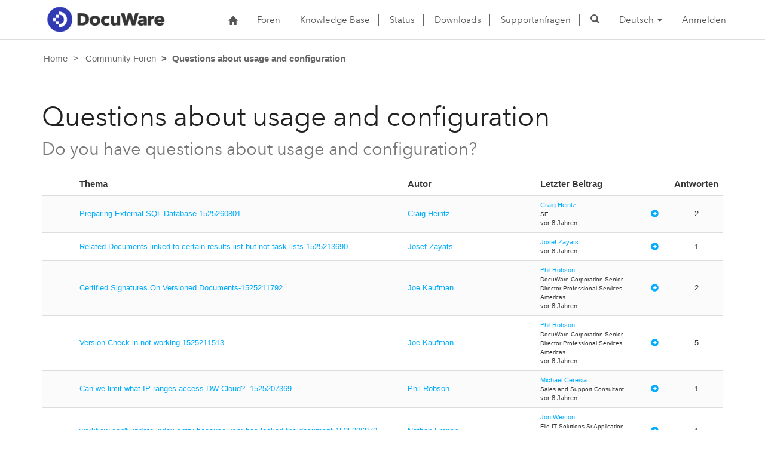

--- FILE ---
content_type: text/html; charset=utf-8
request_url: https://support.docuware.com/de-DE/forums/questions-about-usage-and-configuration?msCorrelationId=21824e68-ea62-4475-b359-9b9536ad4a60&instanceId=a15392af0fe3c3667c729255004682b96c0ba3677096e7d45394b0d3c883f2e8&tenantId=c901724f-3074-4574-8cc4-4195e2101fdc&portalId=ba94bdb6-9e29-4408-932a-c3b2544e06ff&orgId=55fa6b3d-3cae-4fb1-ab37-438d9e4dc0af&portalApp=site-ba94bdb6-9e29-4408-932a-c3b2544e06ff-EUn&portalType=CustomerPortal&portalProductionOrTrialType=Production&portalDomain=https%253A%252F%252Fsupport.docuware.com&environmentId=48ab70cd-efa7-497d-aa0e-1a9e011b2637&licenseType=PowerPortal&portalVersion=9.5.10.31&islandId=106&page=65
body_size: 65279
content:



<!DOCTYPE html>
<html lang="de-DE" data-lang="de-DE" crm-lang="de-DE" dir="ltr" crm-lcid="1031"
	same-site-mode="None">
<head>
		
		<meta charset="utf-8" /><meta name="viewport" content="width=device-width,&#32;initial-scale=1.0" /><meta http-equiv="X-UA-Compatible" content="IE=edge" />
		<script type="text/javascript" >
				
        </script>
	<title>
	
		Questions about usage and configuration&#10;
		&nbsp;· DocuWare Support Portal
</title>
		
		<script src="/_portal/7b138792-1090-45b6-9241-8f8d96d8c372/Resources/ResourceManager?lang=de-DE"></script>
	
	<script type="text/javascript">
        // Refresh all powerBI Iframes on Login in one Iframe
        window.addEventListener('message', function (event) {
            if (event && event.data && event.data == 'refreshPowerBI') {
                $("iframe.powerbi").each(function () {
                    this.src = this.src;
                });
            }
        });

        // Fix for incorrect viewport width setting in IE 10 on Windows Phone 8.
        if (navigator.userAgent.match(/IEMobile\/10\.0/)) {
            var msViewportStyle = document.createElement("style");
            msViewportStyle.appendChild(document.createTextNode("@-ms-viewport{width:auto!important}"));
            document.getElementsByTagName("head")[0].appendChild(msViewportStyle);
        }
    </script>
		
	
		
		<link href="/bootstrap.min.css?1660884163000" rel="stylesheet" />

		<link href="https://content.powerapps.com/resource/powerappsportal/dist/font-awesome.bundle-3d8a58a48f.css" onerror="javascript:&#32;var&#32;target&#32;=&#32;event.target;&#32;var&#32;link&#32;=&#32;document.createElement(&#39;link&#39;);&#32;link.crossOrigin&#32;=&#32;target.crossOrigin;&#32;link.href&#32;=&#32;&#39;/dist/font-awesome.bundle-3d8a58a48f.css&#39;;&#32;link.rel&#32;=&#32;&#39;stylesheet&#39;;&#32;target.insertAdjacentElement(&#39;afterend&#39;,link);" rel="stylesheet" />

				<link href="https://content.powerapps.com/resource/powerappsportal/dist/preform.bundle-c7915b3e06.css" onerror="javascript:&#32;var&#32;target&#32;=&#32;event.target;&#32;var&#32;link&#32;=&#32;document.createElement(&#39;link&#39;);&#32;link.crossOrigin&#32;=&#32;target.crossOrigin;&#32;link.href&#32;=&#32;&#39;/dist/preform.bundle-c7915b3e06.css&#39;;&#32;link.rel&#32;=&#32;&#39;stylesheet&#39;;&#32;target.insertAdjacentElement(&#39;afterend&#39;,link);" rel="stylesheet" />


		
			


		
	
	<link rel="stylesheet" href="/Areas/Forums/css/forums.css">
	<link rel="stylesheet" href="/Areas/Forums/css/forumThread.css">
	


		<link href="/dw-status.css?1764648437000" rel="stylesheet" />
<link href="/docuware.css?1660884230000" rel="stylesheet" />

		
		
		
		
		
	
		
		<link href="https://content.powerapps.com/resource/powerappsportal/dist/pwa-style.bundle-55718a4c0d.css" onerror="javascript:&#32;var&#32;target&#32;=&#32;event.target;&#32;var&#32;link&#32;=&#32;document.createElement(&#39;link&#39;);&#32;link.crossOrigin&#32;=&#32;target.crossOrigin;&#32;link.href&#32;=&#32;&#39;/dist/pwa-style.bundle-55718a4c0d.css&#39;;&#32;link.rel&#32;=&#32;&#39;stylesheet&#39;;&#32;target.insertAdjacentElement(&#39;afterend&#39;,link);" rel="stylesheet" />

		</head>
<body data-sitemap-state="/de-DE/forums/questions-about-usage-and-configuration:/forums/:/"
	data-dateformat="dd.MM.yyyy"
	data-timeformat="HH:mm"
	data-datetimeformat="dd.MM.yyyy HH:mm"
	data-app-path="/"
	data-ckeditor-basepath="/js/BaseHtmlContentDesigner/Libs/msdyncrm_/libs/ckeditor/"
	data-case-deflection-url="/_services/search/7b138792-1090-45b6-9241-8f8d96d8c372">


	
		<link href="https://content.powerapps.com/resource/powerappsportal/dist/pcf-style.bundle-373a0f4982.css" onerror="javascript:&#32;var&#32;target&#32;=&#32;event.target;&#32;var&#32;link&#32;=&#32;document.createElement(&#39;link&#39;);&#32;link.crossOrigin&#32;=&#32;target.crossOrigin;&#32;link.href&#32;=&#32;&#39;/dist/pcf-style.bundle-373a0f4982.css&#39;;&#32;link.rel&#32;=&#32;&#39;stylesheet&#39;;&#32;target.insertAdjacentElement(&#39;afterend&#39;,link);" rel="stylesheet" />

			
	
		

	<div id="offlineNotificationBar" class="displayNone">
		<img alt="web" id="web" onerror="javascript:&#32;var&#32;target&#32;=&#32;event.target;&#32;var&#32;img&#32;=&#32;document.createElement(&#39;img&#39;);&#32;img.src&#32;=&#32;&#39;/css/images/web.png&#39;;&#32;img.alt&#32;=&#32;&#39;web&#39;;&#32;img.id&#32;=&#32;&#39;web&#39;&#32;;&#32;target.insertAdjacentElement(&#39;afterend&#39;,img);&#32;target.remove();" src="https://content.powerapps.com/resource/powerappsportal/img/web.png" />
		<div id="message">Sie sind offline. Dies ist eine schreibgeschützte Version der Seite.</div>
		<div id="close" onclick="this.parentElement.style.display='none';"><img alt="close" onerror="javascript:&#32;var&#32;target&#32;=&#32;event.target;&#32;var&#32;img&#32;=&#32;document.createElement(&#39;img&#39;);&#32;img.src&#32;=&#32;&#39;/css/images/close.png&#39;;&#32;img.alt&#32;=&#32;&#39;close&#39;;&#32;img.id&#32;=&#32;&#39;&#39;&#32;;&#32;target.insertAdjacentElement(&#39;afterend&#39;,img);&#32;target.remove();" src="https://content.powerapps.com/resource/powerappsportal/img/close.png" /></div>
	</div>

	

	<script type="text/javascript">
        window.DisableCkEditor = window.DisableCkEditor || {};
		DisableCkEditor.Value = 'False';
    </script>

	<script type="text/javascript">
        var enableOmniChannelWidgetWithSiteCopilot = 'False';
        if (enableOmniChannelWidgetWithSiteCopilot === "True" || enableOmniChannelWidgetWithSiteCopilot === "true") {
            const authUrl = window.location.origin + "/_services/auth/portalusertoken";
            const fetchWithRetries = async (url, options, retries) => {
                try {
                    const authResponse = await fetch(url, options);
                    const token = await authResponse.text();
                    sessionStorage['c2Token'] = token;
                } catch (err) {
                    if (retries === 1) throw err;
                    return await fetchWithRetries(url, options, retries - 1);
                }
            };
            fetchWithRetries(authUrl, { method: "POST" }, 4);
        }
    </script>

	<script type="text/javascript">
		var isPvaBotAuthenticated = sessionStorage['isPvaBotAuthenticated'];
		var isPortalUserLoggedIn = 'False';

        if ((isPvaBotAuthenticated != null || isPvaBotAuthenticated != undefined) && isPvaBotAuthenticated != isPortalUserLoggedIn) {
			sessionStorage['triggerPvaBotSignOut'] = true;
			sessionStorage.removeItem('c2Token');
            sessionStorage.removeItem('directLinetoken');
            sessionStorage.removeItem('conversation_Id');

			sessionStorage.removeItem('bot_c2Token');
			sessionStorage.removeItem('botdirectLinetoken');
            sessionStorage.removeItem('botconversation_Id');
		}
		sessionStorage['isPvaBotAuthenticated'] = isPortalUserLoggedIn;
    </script>

	<script type="text/javascript">
		window["CSPSettings"] = window["CSPSettings"] || {};
		window["CSPSettings"].nonce = '';
        window["FabricConfig"] = window["FabricConfig"] || {};
        window["FabricConfig"].mergeStyles = window["FabricConfig"].mergeStyles || {};
		window["FabricConfig"].mergeStyles.cspSettings = window["CSPSettings"];
        window["Microsoft"] = window["Microsoft"] || {};
		window["Microsoft"].Dynamic365 = {
			Portal: {
				
				User: {
					userName: '',
					firstName: '',
					lastName: '',
					email: '',
					contactId: '',
					userRoles: [],
				},
				
				version: '9.7.9.55',
				type: 'CustomerPortal',
				id: 'ba94bdb6-9e29-4408-932a-c3b2544e06ff', 
				geo: 'EUR', 
				tenant: 'c901724f-3074-4574-8cc4-4195e2101fdc', 
				correlationId: 'e5a30c89-727e-49d5-9e35-3906b9419e77',
                orgEnvironmentId: '48ab70cd-efa7-497d-aa0e-1a9e011b2637',
                orgId: '55fa6b3d-3cae-4fb1-ab37-438d9e4dc0af',
                portalProductionOrTrialType: 'Production',
                isTelemetryEnabled: 'True',
                InstrumentationSettings: {
                    instrumentationKey: '197418c5cb8c4426b201f9db2e87b914-87887378-2790-49b0-9295-51f43b6204b1-7172',
                    collectorEndpoint: 'https://eu-mobile.events.data.microsoft.com/OneCollector/1.0/'
                },
                timerProfileForBatching: 'NEAR_REAL_TIME',
                activeLanguages: ["de-DE","es-ES","fr-FR","en-US","ja-JP","it-IT"],
                isClientApiEnabled: 'True'
            }
        };

		window["Microsoft"].Dynamic365.Portal.onPagesClientApiReady = (callback) => {
			return new Promise((resolve, reject) => {
				let isComplete = false;
				let timeoutId;
				const timeoutInterval = 10000;
		
				function handleReady() {
					if (!isComplete && window.$pages) {
						isComplete = true;
						clearTimeout(timeoutId);
						try {
							if (typeof callback === "function") {
								callback(window.$pages);
							}
						} catch (e) {
							console.error("onPagesClientApiReady callback error:", e);
						}
						resolve(window.$pages); // should we reject if callback throws an error
					}
				}
		
				if (window.$pages) {
					handleReady();
					return;
				}
		
				function sdkListener() {
					handleReady();
					window.removeEventListener('pagesSDKInitialized', sdkListener);
				}
		
				window.addEventListener('pagesSDKInitialized', sdkListener);
		
				timeoutId = setTimeout(() => {
					if (!isComplete) {
						window.removeEventListener('pagesSDKInitialized', sdkListener);
						if (window.$pages) {
							handleReady();
						} else {
							isComplete = true;
							reject(new Error('window.$pages not available.'));
						}
					}
				}, timeoutInterval);
			});
		};

        // Mark request not cacheable if Dynamics365PortalAnalytics cookie is being refreshed by the server or if the cookie in request header is invalid
		

        // For client side telemetry intializing Dynamics365PortalAnalytics cookie object
		
        window["Microsoft"].Dynamic365.Portal.dynamics365PortalAnalytics = 'BUfOxmazCIj5BWCbvNWbHsZWOU1KBPV9GJ1GNHjK1S9PtithwpD5g1qg_N0l5zxqY8QlUvCm1oXRuqLYWurvrlB2XlpnMNYcv_0f2Rtv-3oOqlBJM7dRUnPS0zl5Xbgg9hH7Q8a86FEmFQt8btwvww2'; // CodeQL [SM00430] False Positive: only alphanumeric chars allowed, for non-alphanumeric char it will return INVALID_CHARACTERS_IN_COOKIE 
        localStorage.setItem("Dynamics365PortalAnalytics", window["Microsoft"].Dynamic365.Portal.dynamics365PortalAnalytics);
			

	</script>
	
	<script type="text/javascript">

		
    </script>

	
		

<div class="navbar navbar-inverse navbar-static-top test" role="navigation">
  <div class="container">
    <div class="navbar-header">
      
      <div class="visible-xs-block visible-sm-block visible-md-block visible-lg-block navbar-brand">
      
        <div class="xrm-editable-html&#32;xrm-attribute" data-languageContext="Deutsch"><div class="xrm-attribute-value"><p><a href="https://start.docuware.com/"><img alt="" src="/docuware_logo.png" style="width: 213px; height: 59px; margin-top: -15px; margin-bottom: 10px;"> </a></p></div></div>
      </div>
      <button type="button" class="navbar-toggle collapsed" data-toggle="collapse" data-target="#navbar" aria-expanded="false" onclick="setHeight();">
        <span class="sr-only">Toggle navigation</span>
        <span class="icon-bar"></span>
        <span class="icon-bar"></span>
        <span class="icon-bar"></span>
      </button>
    </div>
    <div id="navbar" class="navbar-collapse collapse">
      
      
        <div class="navbar-right menu-bar " data-weblinks-maxdepth="2">
          <ul class="nav navbar-nav weblinks">
            
              
              
                
              

              <li class="weblink ">
                <a                     href="/de-DE/"
 title="Start">
                        <span class="fa fa-home" aria-hidden="true"></span>
                </a>

                
              </li>

            
              
                <li class="divider-vertical"></li>
              
              
                
              

              <li class="weblink ">
                <a                     href="/de-DE/forums/"
 title="Foren">
                      Foren
                </a>

                
              </li>

            
              
                <li class="divider-vertical"></li>
              
              
                
              

              <li class="weblink ">
                <a                     href="/de-DE/knowledgebase/"
 title="Knowledge Base">
                      Knowledge Base
                </a>

                
              </li>

            
              
                <li class="divider-vertical"></li>
              
              
                
              

              <li class="weblink ">
                <a                     href="https://go.docuware.com/cloudstatus"
 target="_blank"  rel="nofollow" title="Status">
                      Status
                </a>

                
              </li>

            
              
                <li class="divider-vertical"></li>
              
              
                
              

              <li class="weblink ">
                <a                     href="/de-DE/updates-hotfixes/"
 title="Downloads">
                      Downloads
                </a>

                
              </li>

            
              
                <li class="divider-vertical"></li>
              
              
                
              

              <li class="weblink ">
                <a                     href="/de-DE/support/"
 title="Supportanfragen">
                      Supportanfragen
                </a>

                
              </li>

            
            
            
            <li class="divider-vertical"></li>
            <li class="dropdown">
              <a class="navbar-icon" href="#" data-toggle="dropdown"
                role="button" aria-haspopup="true" aria-expanded="false"
                aria-label="Suche" >
                <span class="glyphicon glyphicon-search"></a>
              </a>
              <ul class="dropdown-menu dropdown-search">
                <li>
                  





<form method="GET" action="/de-DE/search/" role="search" class="form-search">
  <div class="input-group">

    
      
      
      
      <div class="btn-group btn-select input-group-btn" data-target="#filter-bc1dc39d-d9dc-4658-8134-789988d2bac3" data-focus="#q">
        <li class="dropdown-submenu dropdown">
          <button id="search-filter" type="button" class="btn btn-default"
            data-toggle="dropdown"
            aria-haspopup="true" aria-label="Suchfilter" aria-expanded="false">

            <span class="selected">Alle</span>
            <span class="caret"></span>
          </button>
          <ul class="dropdown-menu" role="listbox" aria-label="Suchfilter">
            <li role="presentation">
              <a href="#" role="option" data-value=""
                aria-label="Alle" aria-selected="false" tabIndex="-1">Alle</a>
            </li>
            
              <li role="presentation">
                <a href="#" role="option" data-value="adx_webpage,adx_webfile"
                  aria-label="Webseiten" aria-selected="false" tabIndex="-1">Webseiten</a>
              </li>
            
              <li role="presentation">
                <a href="#" role="option" data-value="adx_communityforum,adx_communityforumthread,adx_communityforumpost"
                  aria-label="Foren" aria-selected="false" tabIndex="-1">Foren</a>
              </li>
            
              <li role="presentation">
                <a href="#" role="option" data-value="knowledgearticle"
                  aria-label="Knowledge Base Artikel" aria-selected="false" tabIndex="-1">Knowledge Base Artikel</a>
              </li>
            
          </ul>
        </li>
      </div>
      <label for="filter-bc1dc39d-d9dc-4658-8134-789988d2bac3" class="sr-only">Suchfilter</label>
      <select id="filter-bc1dc39d-d9dc-4658-8134-789988d2bac3" name="logicalNames" class="btn-select" aria-hidden="true" data-query="logicalNames">
       <option value="" selected="selected">Alle</option>
          
          <option value="adx_webpage,adx_webfile">Webseiten</option>
           
          <option value="adx_communityforum,adx_communityforumthread,adx_communityforumpost">Foren</option>
           
          <option value="knowledgearticle">Knowledge Base Artikel</option>
           
      </select>
    

    <label for="q" class="sr-only">
      Antworten finden
    </label>
    <input type="text" class="form-control" id="q" name="q"
        placeholder="Antworten finden"
        value=""
        title="Antworten finden">
    <div class="input-group-btn">
      <button type="submit" class="btn btn-default"
          title="Suche"
          aria-label="Suche">
        <span class="fa fa-search" aria-hidden="true"></span>
      </button>
    </div>
  </div>
</form>

                </li>
              </ul>
            </li>
            
            <li class="divider-vertical"></li>
            
              <li class="dropdown">
                <a class="dropdown-toggle" href="#" data-toggle="dropdown" role="button" aria-haspopup="true" aria-expanded="false" title="Deutsch">
                  <span class="drop_language">Deutsch</span>
                  <span class="caret"></span>
                </a>
                <ul class="dropdown-menu" role="menu">
  
    <li>
      <a href="/de-DE/forums/questions-about-usage-and-configuration?msCorrelationId=21824e68-ea62-4475-b359-9b9536ad4a60&instanceId=a15392af0fe3c3667c729255004682b96c0ba3677096e7d45394b0d3c883f2e8&tenantId=c901724f-3074-4574-8cc4-4195e2101fdc&portalId=ba94bdb6-9e29-4408-932a-c3b2544e06ff&orgId=55fa6b3d-3cae-4fb1-ab37-438d9e4dc0af&portalApp=site-ba94bdb6-9e29-4408-932a-c3b2544e06ff-EUn&portalType=CustomerPortal&portalProductionOrTrialType=Production&portalDomain=https%253A%252F%252Fsupport.docuware.com&environmentId=48ab70cd-efa7-497d-aa0e-1a9e011b2637&licenseType=PowerPortal&portalVersion=9.5.10.31&islandId=106&page=65" title="Deutsch" data-code="de-DE">Deutsch</a>
    </li>
    
    <li>
      <a href="/es-ES/forums/questions-about-usage-and-configuration?msCorrelationId=21824e68-ea62-4475-b359-9b9536ad4a60&instanceId=a15392af0fe3c3667c729255004682b96c0ba3677096e7d45394b0d3c883f2e8&tenantId=c901724f-3074-4574-8cc4-4195e2101fdc&portalId=ba94bdb6-9e29-4408-932a-c3b2544e06ff&orgId=55fa6b3d-3cae-4fb1-ab37-438d9e4dc0af&portalApp=site-ba94bdb6-9e29-4408-932a-c3b2544e06ff-EUn&portalType=CustomerPortal&portalProductionOrTrialType=Production&portalDomain=https%253A%252F%252Fsupport.docuware.com&environmentId=48ab70cd-efa7-497d-aa0e-1a9e011b2637&licenseType=PowerPortal&portalVersion=9.5.10.31&islandId=106&page=65" title="Español" data-code="es-ES">Español</a>
    </li>
    
    <li>
      <a href="/fr-FR/forums/questions-about-usage-and-configuration?msCorrelationId=21824e68-ea62-4475-b359-9b9536ad4a60&instanceId=a15392af0fe3c3667c729255004682b96c0ba3677096e7d45394b0d3c883f2e8&tenantId=c901724f-3074-4574-8cc4-4195e2101fdc&portalId=ba94bdb6-9e29-4408-932a-c3b2544e06ff&orgId=55fa6b3d-3cae-4fb1-ab37-438d9e4dc0af&portalApp=site-ba94bdb6-9e29-4408-932a-c3b2544e06ff-EUn&portalType=CustomerPortal&portalProductionOrTrialType=Production&portalDomain=https%253A%252F%252Fsupport.docuware.com&environmentId=48ab70cd-efa7-497d-aa0e-1a9e011b2637&licenseType=PowerPortal&portalVersion=9.5.10.31&islandId=106&page=65" title="Français" data-code="fr-FR">Français</a>
    </li>
    
    <li>
      <a href="/en-US/forums/questions-about-usage-and-configuration?msCorrelationId=21824e68-ea62-4475-b359-9b9536ad4a60&instanceId=a15392af0fe3c3667c729255004682b96c0ba3677096e7d45394b0d3c883f2e8&tenantId=c901724f-3074-4574-8cc4-4195e2101fdc&portalId=ba94bdb6-9e29-4408-932a-c3b2544e06ff&orgId=55fa6b3d-3cae-4fb1-ab37-438d9e4dc0af&portalApp=site-ba94bdb6-9e29-4408-932a-c3b2544e06ff-EUn&portalType=CustomerPortal&portalProductionOrTrialType=Production&portalDomain=https%253A%252F%252Fsupport.docuware.com&environmentId=48ab70cd-efa7-497d-aa0e-1a9e011b2637&licenseType=PowerPortal&portalVersion=9.5.10.31&islandId=106&page=65" title="English" data-code="en-US">English</a>
    </li>
    
    <li>
      <a href="/ja-JP/forums/questions-about-usage-and-configuration?msCorrelationId=21824e68-ea62-4475-b359-9b9536ad4a60&instanceId=a15392af0fe3c3667c729255004682b96c0ba3677096e7d45394b0d3c883f2e8&tenantId=c901724f-3074-4574-8cc4-4195e2101fdc&portalId=ba94bdb6-9e29-4408-932a-c3b2544e06ff&orgId=55fa6b3d-3cae-4fb1-ab37-438d9e4dc0af&portalApp=site-ba94bdb6-9e29-4408-932a-c3b2544e06ff-EUn&portalType=CustomerPortal&portalProductionOrTrialType=Production&portalDomain=https%253A%252F%252Fsupport.docuware.com&environmentId=48ab70cd-efa7-497d-aa0e-1a9e011b2637&licenseType=PowerPortal&portalVersion=9.5.10.31&islandId=106&page=65" title="日本語" data-code="ja-JP">日本語</a>
    </li>
    
    <li>
      <a href="/it-IT/forums/questions-about-usage-and-configuration?msCorrelationId=21824e68-ea62-4475-b359-9b9536ad4a60&instanceId=a15392af0fe3c3667c729255004682b96c0ba3677096e7d45394b0d3c883f2e8&tenantId=c901724f-3074-4574-8cc4-4195e2101fdc&portalId=ba94bdb6-9e29-4408-932a-c3b2544e06ff&orgId=55fa6b3d-3cae-4fb1-ab37-438d9e4dc0af&portalApp=site-ba94bdb6-9e29-4408-932a-c3b2544e06ff-EUn&portalType=CustomerPortal&portalProductionOrTrialType=Production&portalDomain=https%253A%252F%252Fsupport.docuware.com&environmentId=48ab70cd-efa7-497d-aa0e-1a9e011b2637&licenseType=PowerPortal&portalVersion=9.5.10.31&islandId=106&page=65" title="Italiano" data-code="it-IT">Italiano</a>
    </li>
    
</ul>
              </li>
              
                <li class="divider-vertical"></li>
              
            
            
              <li>
                <a href="/de-DE/SignIn?returnUrl=%2Fde-DE%2Fforums%2Fquestions-about-usage-and-configuration%3FmsCorrelationId%3D21824e68-ea62-4475-b359-9b9536ad4a60%26instanceId%3Da15392af0fe3c3667c729255004682b96c0ba3677096e7d45394b0d3c883f2e8%26tenantId%3Dc901724f-3074-4574-8cc4-4195e2101fdc%26portalId%3Dba94bdb6-9e29-4408-932a-c3b2544e06ff%26orgId%3D55fa6b3d-3cae-4fb1-ab37-438d9e4dc0af%26portalApp%3Dsite-ba94bdb6-9e29-4408-932a-c3b2544e06ff-EUn%26portalType%3DCustomerPortal%26portalProductionOrTrialType%3DProduction%26portalDomain%3Dhttps%25253A%25252F%25252Fsupport.docuware.com%26environmentId%3D48ab70cd-efa7-497d-aa0e-1a9e011b2637%26licenseType%3DPowerPortal%26portalVersion%3D9.5.10.31%26islandId%3D106%26page%3D65">
                      Anmelden
                </a>
              </li>
            
          </ul>
          
        </div>
      
      
    </div>
  </div>
</div>


  
  
  
  

<script type="text/javascript">
          function setHeight(){
           var windowHeight = window.innerHeight - 140;
           var navbar = document.getElementById("navbar");
           if (navbar) {
            navbar.style.maxHeight = windowHeight + "px";
   }
          }

          window.addEventListener('resize', function (event) {
           setHeight();
          });
</script>
	

	<!-- add anti-forgery token-->
	<div id="antiforgerytoken" data-url="/_layout/tokenhtml"></div>

	
			<!-- Client Telemetry init if telemetry enabled-->
			<script onerror="javascript:&#32;var&#32;target&#32;=&#32;event.target;&#32;var&#32;script&#32;=&#32;document.createElement(&#39;script&#39;);&#32;script.crossOrigin&#32;=&#32;target.crossOrigin;&#32;script.src&#32;=&#32;&#39;/dist/client-telemetry.bundle-f9f45b65a6.js&#39;;&#32;script.type&#32;=&#32;&#39;text/javascript&#39;;&#32;target.insertAdjacentElement(&#39;afterend&#39;,script);" src="https://content.powerapps.com/resource/powerappsportal/dist/client-telemetry.bundle-f9f45b65a6.js" type="text/javascript"></script>

		
	
		<!-- Client Telemetry Wrapper init -->
		<script onerror="javascript:&#32;var&#32;target&#32;=&#32;event.target;&#32;var&#32;script&#32;=&#32;document.createElement(&#39;script&#39;);&#32;script.crossOrigin&#32;=&#32;target.crossOrigin;&#32;script.src&#32;=&#32;&#39;/dist/client-telemetry-wrapper.bundle-633e70f51b.js&#39;;&#32;script.type&#32;=&#32;&#39;text/javascript&#39;;&#32;target.insertAdjacentElement(&#39;afterend&#39;,script);" src="https://content.powerapps.com/resource/powerappsportal/dist/client-telemetry-wrapper.bundle-633e70f51b.js" type="text/javascript"></script>

		<script>
			window.clientLogWrapper = new ClientLogWrapper();
		</script>
		<script onerror="javascript:&#32;var&#32;target&#32;=&#32;event.target;&#32;var&#32;script&#32;=&#32;document.createElement(&#39;script&#39;);&#32;script.crossOrigin&#32;=&#32;target.crossOrigin;&#32;script.src&#32;=&#32;&#39;/dist/preform.moment_2_29_4.bundle-4fdd3f639b.js&#39;;&#32;script.type&#32;=&#32;&#39;text/javascript&#39;;&#32;target.insertAdjacentElement(&#39;afterend&#39;,script);" src="https://content.powerapps.com/resource/powerappsportal/dist/preform.moment_2_29_4.bundle-4fdd3f639b.js" type="text/javascript"></script>

		

		<script onerror="javascript:&#32;var&#32;target&#32;=&#32;event.target;&#32;var&#32;script&#32;=&#32;document.createElement(&#39;script&#39;);&#32;script.crossOrigin&#32;=&#32;target.crossOrigin;&#32;script.src&#32;=&#32;&#39;/dist/pcf-dependency.bundle-805a1661b7.js&#39;;&#32;script.type&#32;=&#32;&#39;text/javascript&#39;;&#32;target.insertAdjacentElement(&#39;afterend&#39;,script);" src="https://content.powerapps.com/resource/powerappsportal/dist/pcf-dependency.bundle-805a1661b7.js" type="text/javascript"></script>

							   <script onerror="javascript:&#32;var&#32;target&#32;=&#32;event.target;&#32;var&#32;script&#32;=&#32;document.createElement(&#39;script&#39;);&#32;script.crossOrigin&#32;=&#32;target.crossOrigin;&#32;script.src&#32;=&#32;&#39;/dist/pcf.bundle-b48d7dca38.js&#39;;&#32;script.type&#32;=&#32;&#39;text/javascript&#39;;&#32;target.insertAdjacentElement(&#39;afterend&#39;,script);" src="https://content.powerapps.com/resource/powerappsportal/dist/pcf.bundle-b48d7dca38.js" type="text/javascript"></script>

							   <script onerror="javascript:&#32;var&#32;target&#32;=&#32;event.target;&#32;var&#32;script&#32;=&#32;document.createElement(&#39;script&#39;);&#32;script.crossOrigin&#32;=&#32;target.crossOrigin;&#32;script.src&#32;=&#32;&#39;/dist/pcf-extended.bundle-b0e01b5622.js&#39;;&#32;script.type&#32;=&#32;&#39;text/javascript&#39;;&#32;target.insertAdjacentElement(&#39;afterend&#39;,script);" src="https://content.powerapps.com/resource/powerappsportal/dist/pcf-extended.bundle-b0e01b5622.js" type="text/javascript"></script>

						
	<form method="post" action="/de-DE/forums/questions-about-usage-and-configuration?msCorrelationId=21824e68-ea62-4475-b359-9b9536ad4a60&amp;instanceId=a15392af0fe3c3667c729255004682b96c0ba3677096e7d45394b0d3c883f2e8&amp;tenantId=c901724f-3074-4574-8cc4-4195e2101fdc&amp;portalId=ba94bdb6-9e29-4408-932a-c3b2544e06ff&amp;orgId=55fa6b3d-3cae-4fb1-ab37-438d9e4dc0af&amp;portalApp=site-ba94bdb6-9e29-4408-932a-c3b2544e06ff-EUn&amp;portalType=CustomerPortal&amp;portalProductionOrTrialType=Production&amp;portalDomain=https%253A%252F%252Fsupport.docuware.com&amp;environmentId=48ab70cd-efa7-497d-aa0e-1a9e011b2637&amp;licenseType=PowerPortal&amp;portalVersion=9.5.10.31&amp;islandId=106&amp;page=65" id="content_form">
<div class="aspNetHidden">
<input type="hidden" name="__EVENTTARGET" id="__EVENTTARGET" value="" />
<input type="hidden" name="__EVENTARGUMENT" id="__EVENTARGUMENT" value="" />
<input type="hidden" name="__VIEWSTATE" id="__VIEWSTATE" value="kGv2ZmiRq3HhrRAUjlz17S4JXbGndcur3t0nI6V75VZOB/[base64]/AsO7isnuQe+vqO6MxTnMJqJ9m38I/ubHXXHg5EoxxGmRvfMXYX8FhEyHWPi7R8WdsXzhBHTqrSl8Rm37GH1O12E5uS3BSyLeo/Q6NTrbYQkLfU+hj9Ll1VWxXZ9tkdWmhqDz8UfYhbWqeVNeefmT9pMdcKyHuLCFTdIlguL5ABUrotKiZYXQ1L68ngIgTXQgKQOsqsgHwcPFZZue/9M4yxuRaCi9iHLVKyZR4o6pPhf7BJi5QCVjOX0m4UKGYbc6V7l/4iSRb8kNHk2RxuHM4s9dPMcw/As36iPAu/r4wc7HZSagIE72UpOgnQgL0qWM0/1OHpKnzwAeeYPaq4ZN3ZZfK0k0RrsoIPMIYmfiCsYpeozJ8VO62AQs62OxFkMsp2s+ynRWB+XG/hvRHEiyC719MwUJ7Ma5C4QqGWrSZL3+7iGTK5nJh9ZZ2miqME8GPoYI3UboheKW+fvjCRNmtkhMi4Mi7kCVqy7Iik4w50Yd/A/[base64]/x4FanJcj9yv444tNlMwWaxACjbCNt2V7e837uObCw5QSd7llgQ0C7l2ZsSlzLoohVECncjxD6N0uARfUIqo5UqFl75A9kMXcFI2wDMjaTcgMbzrzei6jixDoUId5DOzmwX/CmQnOwwJ+efUTlNzR9T9XDlTzCAZVrNVQcqPrJ5O6Dngl/Sl+sf87xd8eWZ+moLQ4Clg46mAi7dRI5UA1rsL5X3NtxUYEf0v8o1drlcchoIfeZyC8KjF/T3hZC9oCjBkSMKJl1Iya+I4FD3lt7kUjzZqks8qg0cIQG40NyNW4r2A0EhRE5ip4dY7UUcJGKAWiAaacYViwRHcu1r4FeXl9XBbVZy4VOEo63wKYkW00VMkEOi0azQw29//LcTmSLAgZx4QodZApCZNLYe4Owh6GNRYgZgPBvKPGjr2YPLVOiwJajr/1WLHYTRnaUk9AHQccjN9y8kSJyZKkwSk0cyjqjRoMMqnvT6iHSKVNWNFzgIFA2VL/NQ0ecK8hg3X6ETdwKY81GXpv7gFtLM4aLptmeNinL09uuPIz7bbbMUMEDx93vNH3wiGMHLzgcQO0zEuGWR1yiiDEaVOuJzgtdQDA1fMoPBxRsbyzXmhoB6S8NrbENaL4aksNSwClgIoUkOSdsQp0N1WKCBlZRU9CV6yFrKYHOb4H/BGF9kkEbWBCKkxsAiYwL0hgw3vkExzMpgvaqnOO+K80n5cRtW5jXRuODOjj3HXLXol4uedlgIWSLd4nq0oP/oBCLB/Xp1SfWl3Ab2cE2rYzoptk++vyhHwc7ko6CUDcGisTl9jl0oBH18risJiftVJ8Qj2BG3GBL6RquBEB/2jzluRAjNAbjdKvbZhMzTy9R3UEezeUBOcScKApDtK+k9dnZhK0eOO9WHsGu28TJ51qZMtW9K0Wp/pY/FBh/xCn524a1P3yT6BBPcgp+79BPG5nguFCFO8cxP9zrB5hyEm6vnHGItsvPfY6IBq6zJcSz00VTvDgAE/IZ1QhgaLrHYQgo1zdp8tv82TEkJr0H16hF6oTeAg/+jldir1DCht9G2qjAmHuJLx8ICt1Rj0xyZZI1Xu10bQ5suXg6+cookPEV3WBPA3GjyWsOF9nYAO5MR18kmxLochfF1tMlk6FSazuqtYcS1Lyer1OJP8cfZIWVwol5NmS2EB1rycDaNW5AFGARRuscNX7ZA3DPiBe9eGL5OH/Gzh7gw+HgXrHHn//[base64]/cfSKaEIy+3dZt9zEQofQzqZD/TOmo/NpTerJqO93mvDtDGegc5W8Ly2CllFaOn6Bm1K+JP+bN6J8P4L6PHECDOddVlpqVtjwVBZkBkwTngkcbM+n1foxQAhC/JwuSXkAffI5bK5arevFm/ra5bnmpOi4JCMYtkTI/OeD6GQnTWP0rJuZ9JUjdFZDILKqF1t3Pw1sY5ZYpipJlfQSqu9TS7y1+E4rkkgpUY2EhoPixS2UfO0tpMjpAuxiwoFGCsYGM5ihdJofTYfiGbdJ772cQufZ1Hdx4upkONSP3e387RmCvS8GcNezWooOfs8yRdx2qZOipZS9Bq7X3S8Ir3T5/t9keFzqsgqNTNhlZ6SB6lBor/rf1iUsjaZYE88MC9j/+rSFvAA/45TzemP6cwhu+xzKJwsGZvRal8RSSf9DJ7X0Cya2OS30Ge/k28Ed02p2jGp/JhpNmx+CgR43m3AllnIhFHaj9mK75OB/XGEs7Rz1wNGNY/WRSv7H474auJYbvYzA+Rwjjhwi/A8OhswOzKLlZp3dAt/FuNUHOMCpiy35ZOAJeW+8f5T/[base64]/zYl4fPr2C5J/eSBXmRcY0e0u9m6G5YT4X+zXC5Wvs44PMO/GhEhFE+wk+TMB0bWIKuqSA6w3HJjQs4pEETs/Iph0Eu1O+jH6Yb26VDwzMvjEEd4MS68+/rd7qNcHrEV09aUhD0bMssLFi1QC+PESgSyKpAgFpZN5EsPhMB98UsfY9jd6Q1K4anxlcTMs6n65HRlU6Z8VSxIMCc2NOBHafArR+ofFes/Vb961ZTA/DkLEU2szY89W7wSD2iF16irV6JOQQ4y8/trOdy0MI92v4nRnc3TCeNK7vIf4ktR3UCfcNfYNOs7wWK0/ofyh1oPdBKAVSofwLDufhHD6N8vVlHK9WALz1y9rp5uhE9eFxnlu9sxXKPPS3hbNSWD+iG7h9kSo4QzDWA0lDYEVSu/UbqLHhKqTJYHlgB0qR1bn+g0Rz8FCC9GJV027TTA4dk/xeUBjN4UxWMyNSomydLQf5ffd2fyZMOF9KPGoL/Duk7x38GfKMlMFLNVeHuvfK48jFFYcx9p1H/nz8sZMOM0IPlFKirG0jw6+GaC9837QKs+P8qFQwA+ZG6132XByW+JmHlcNcyusHOiPJOkFHQsoexycRe8swV27UacRaMJBHISgoEpltnUq2/Kb6p4jCgfR0myvmkdQFAbKMCP/uOnJJUyuTI5uW7laOHQ/7Fdp5x4VAdVfOCAevNeUZ7ovHLBtZ2x2eYeXDUDYjzht50cZ+ewVXhNQNOpu+KFGkd17TDIqlKMbf0rSetu+mF2x1Z5K2F54y3AmficzYXJ8oX7ExW6iP4Ip9fVAYNN4FGStEAX7v5V3dPGcjZFxNyGg6QFqBXEtXrjegXL/exSKMsV2eqrz1dME2zVYMZmHaXqC3NYl2qs7ccARcAqEu7ei3S7bHjlGqPCIcSdJ5ztQPrON3LabGKpMha8Qscuay77O4xkOmrWIQ+LnR4+ETi84k8YGV8HUJBHLOA5LIXY+nlqxQy3paReXmUYcOlz6Up7OZ+LAKPFJmBGyv8nUGnXgtCc6U+kxhvP9qZGe/vkywj+8U7vAoFS+khZNztSbCBO70T4Y48NB/cJiD9/Nrx/DBgvc821h5pP2ikiAfhwnaa4Yq5aEbbvHKT7ZQ65bEffjFBuxfBxcPIhvSTuJoEX9/yaUV0mnHMrELZ3CSR4ZjinRxaffbPBh0GxDLBJPSQd6wj3NsLpDg1jlDTlI5ysEzg4InlXWYhNb6a52H7pQwjnDgEt44rOQ1e+MNsePMoB6rnF99rPNdJqyuaZiuK8AIt/aaBJ4sNgXIlx1S/jQp5Ty/8ynkevk6ec5iCaWZNXE660598Ww1e8guQCXAZ7aW70Ldk4+ovj2tEneX2N+ESPk3NK4z0dbhRlOPq7upToiaMI+KpsR3wdEp/1f4BTXwm69EIUqviCAVHuYg3E25dNIzZCKoSoNUfX93loDKWxOZ1odWAJihEvkjMHHU9w6sGk9dpx5OQo14HvL54Octbpu1CWtSuWRnwvq8txV7vGZWIJcWT2HmVE/AefW5UqNnrFsuvpd419B5bAivLUtpyzNchEgfRvGRujyDAl7IAPwo8hwqziCfIgw5FWGsUzZvMKPhTJuYvafB9pcBLcYY9HwltMIxb8lnoPSrl2IoPvzzhj/TseM3ZjQaFADMEg+RViTTCTNX8SUqjGJ6kWcwG7vbjdOibWklXFVPiKDvIig9FTAUNwIwSs7VpqqcxP+UlCT5n/Vyckp38B7j0vb/uXZjgf1hrtYP6/a68qmphKZ+CrvHhHWbBWr070G0Q7VpSV+lR8mFfrzYqMV7+8yLY3dcZnWN4ZS/HSm8pmGdQ0o9bZXs7fCHyqOPU3ufPE7GI/VPuvQBdODJcMQ3BOZWjsZDzHlKJ/Xs5oyGBg/OCqZ1NJyOUGx3KM8P/eLZdfm9B2VySgFExrAfooUmll4gwcfCERoX7C7zWS3KXmRPjLFA84SdIbIBt3+ndve/1M9/f4I+0d5WjLueRXlGRa7iFoO09qm6n+i9KxY0ZODB2bjY8azRg/3/Cj9HU8qjN/MLaYmkKW2WAtRMtEbbBuYj7CkTEQGG9AFukSoeJvdYgT+Lwtv8CpJv25lApFzxYk07mBmqSQTlRc9fpX6kplAvKat8Jcm7estBtzgHpan3e+HWqNhpgW4hsJYkTPEkMiFNi2DcLEN5crWnojQazyNx4mDKwZeqGLsrFSmwXkQANxp+TzEPOt1RpVZ31KFmz859ddr/lj0J6Uop5iVethXCDCBVfHdnc5lcLbbn50djNPBT43vbbcmR98BDrhCYv2c25Vc6BnLxXPgDbmSnhN2iKJR2BlBp49TI55H0lIoxCEUcZ1t5LokBOqj0IsIT4yXFIOfqDt4Yto5fqMTNnnwu6Wm4xhG5rh5fmadQb1N2snqzlfR79cpu5+N/bOclKtw3UlfbwwT7QNffujtj6DuapwFtMArkJw34GIPsk1GI8hCuBGUl09gX6X86vkNUAXTeO0oUiSn00i7ee8dDKInN9Qgc8x5a+p4KqrEQHtl9xnP1xRjY40yiZyHEZ5Fr0NoiOG/VFi/wdKwMeUvGa7iBPE9OJPB/2O90isf9r4qhzoFdUH+bsCf6oHwxFoBIOHWw6qctSVbmz43o73+V3lKX69Yecw0N8u5KW8iyP7BxjoMafzUumwnviTyzXfmSSzJxUJEZ2aA0PXW/3mLKx2vwLS3yqGZIi9J/x8CKWrqVB3bkKNL/HcOL1Bsu778w+RD0kcli/JjM3pPtjkBkf3CwoYMubNapcsfBo3oS9OUc4DzPsB8m4BzDkhefGbKtIAuc44QF5/9XICUG8qhwdjiF17hvMkNQ4CBqGu+EB7ZPSUOF9Tuum1DZ0LIJRGGfuuMN7L/iRl8JfvQuJCns4wL32wjLkVWpmpRx7wHUFkL2fV4TxRg4LuHb71lZZWEOysSeP1sekwClkqHr7BW+L8xI+AS9iFLjqfdzqJv/0yUeBcJEEQ4n+o4m3zY+4HUKedTczBlELpEChjvF+7a0zkRrXcJB3WwRCqoUrBB3UA8frHqQy9KTuCyVaP1j/+b3Z9N7Lykv/imWahirxyERY10TnQzQ3tIDArOo37RAI7oTVTTC27ytNZz6Wubl5XE/PBjcxCKPjBfNjJUhoyODhyhOtb+27VIMfarq/e83CxrZcRmOCMTKTbsEFeCy8t/V0WKAmj8L6k5SqAezJlDmYw0VAusDTy74wkkZbntgWzmYJiRnD+vaZEX67Xz75iSnhDfPC55PAJQfpBE+tUM9GJGzmTDs+fX/+GV/cGofOcSKHX9wwiWjqCK2OhYJGl/+hXG0E2mLoWm4t8XiREeGFzkZxOQdOtbw5G01f5v6s1STgNVzd9XmftVTcB0zZJ9hx5ko8C4fXqGBDEBNH4JgDr8D5VYPQ7xC2lEQWKgsTyhay5EPISFfhiacvwQ1C3LGuYYgj5JIkoEC4Wj9nvnocPur93hLvEJEm11BYw56/KM2zoTgHVsRxyfnYErUmFvJLac6lX+MU6+PWr167B3LbnsH67GGTQ9AUblsWQyZ1HFhs3gpyi16wiudQASBgSL/bJc5n06hGeBWhz1OgvxUCHIC82SXJaubmKuiXRUgEa1w13z1vZFU8jGyB1HhxWkGN2nZtCCkj9G4vsK8JkplXalhriMTgdv6YXRsbQNCJ4Wi9IChzLFLDhEEfJgTT/38AfOagj4nmhlyNLiH1lqtA1v8/BUkHHGCz8UZaIzG0tvg8B6sI6CtVQ5ywyH7fDGYPW5+S0/xuKDSETBKcuV7evsTWqiI3Iqhmku2w6ShmKGfhEQYgZNz2EkGf1A9gVJzEMWIIHnrg4WLaHBJQT5UGFRxryOSw7lg55HUR5D7HYnIg1KzU1tvnA1cc3MzJw9o539AHN9WSTxYiKHmoQzbzkXI+hL/qPUIGLknNMDxjeKHqDdb4fDZl0t5mf1b4jVixGi40bf0DN4g2ogwgQbGbKCejL1e7Bh3AUBgzgE2oAsU5zL6fPg7k7SP4ECrzJVmLu50fWCboHVsiMCgAkF/L/lK/XOgq4UxEuL3ObK8AvkOrbPueT7PxNarnyPUPBWV+X9z2XANpSnc0iDNs/[base64]/hrUIQvS9Pne9r9IIngwyIz73gGUi7TJPxXOt4FHEsDjZH9C9CJ7gePTwOisKpbrA27aY379uS/aG6yTzfha34mna7UpoYkzhi2ZWH+Xx4Bo6aMcF08nrlQiLqqRPFNd3wLX2akMuVyCoVnd17Rv2UWVHfjh5vV3rbOt4g13Z/5A2ruXM0UskOB/Tz8b3fNKZZJJLPBJP12eOFjfd4vBE1LczKxovS2rrY/Q1EvqZiftgRwRm0Qf/Il05FVFTUFu69ZXxwBM5U4xhgJBSZLbhZVbc4XCAQTDijNJd7m0ikgHRvdAhbFdmv6YLoxjwLnknn1yURtnf9WArnrhaj5RCobTmxR3rxg3gugYVpun2DyU5KHL11nPFOFpzLDNoKCTWmnUrs9C/IUIM3bG/J+TlXEMiwoVgADwSfnKyx4028i2ywdUK62NoonAkkRWBYSs47tHSO1kp/0/9Uwuwa1sQvaZ9T1/XLAcyY8PvP+oo3FdQJbW3j7URo9L4He+1E2WDx5rSy0CMxdSMX8rGud4mPAdQqdVL1n7ZdCe8wQ1QmR7nTz3EOM17A4QbpN+EulVb5IGeHag2x4LBBe2/nJje1cyjDnYmsvTLvYDvzxJ22VYUY5Dqyd/TFQHvN7DOgBmEPrNXk+ptMCtb8QB539zd/ejUpURBssqI2yzBdjik8lo2DM7LTEko9ArJdxGNxx/P6jYufbYwacwIfz4mJA0dvAKBKNcaYRuxjpRyWT9zoe7C2bLKI7MI7w3owcnb0l/6fFcrUh5f4STz3mKlnSb0dsZU28LY6UmbWXw1xN36a3qD6TzSupoMEeUbwdObO4JsbKbhoK4bfgEwZj7n2OkmYh30/1wdFmSNEYFRf5x7ElJl3k/v9iNn8IVoJeTwDnNGsjsS2AaLExLOrZ2b/btFVym9eUBcz7uBOuaapoVltEsi6eDVdZw/Yi3rBWNKhNlW4y0EYW6W6MTMJvFD4jdsM1yRiNG/[base64]/WjU2RH6X/sCkZhVT7choVvqIwZB3UPje0P/GDyCdE+oggx61Ac3P1PvWVgq6T2XbXsuiHe32h8eFtiEr+vNAp8XGQacDOrDc7lPz3OGWQ3usLJghZfD4cFhfm9Sik77AJ9S78ATarEpFQbGRD4cbgGMtwTOcIlHrJMDLPjb6KrNRJsw2FIdYENEz3s/m9CgO64XY8NAZrkSd7y8dGLCsMyp20gmkRTHfaCnzA2LqgPjRdaftwV4FaEC4xeiOIA1RH674efvKmjBJyR+iVDkKvrfBbVDjIR9Gs+GsQXyKPhxP6hamkpvIApMVfdj31xuGTEDvUkg0g5CCpnRsnhhkhvrSSPRTSpBbEIq844IC47XlcLXoZ1qSeeOKv+V/t/q6F+Ue53WfS5XLJMllvqjkik7MywrrLYeJI40aNx6o78sSp6C7v5AbHTDr5RiPTBPANQyM5tAdNs2bFfHUJw9q2g+X0WdqQ+pigYyWntvTBWBv0TfPqVCW+RAO4sjw8zvQ1l/u+E1LtxLdQhvQJT3yAYWkYEVN1HuniDC41JC1TWRYEbB6VwPQiq9NlyiqkvUFu6S5A2jjhmpNJ0k595CrnifsSFOlKackkSOsu4gD01+P1n/lwJ5g63DeKdlYtpMuygg0l0thkTOzsSgQNabaLDq4kzTACJ41ep6VjFiwTrAzZEdFskBsRPXe3lSMZ5OPtm+DIOXE0HTRoMmcFPIpaH2fLxATCWDbdZ1QSFgWCcWqozAdmtm3lTkiK/MTlyOv+6GUL3lfRRAXFa0lxXDY0TA28CwzaUzUvJwYcV1GO4XGP7S7RIuO3pmhbufapuDEtdfNHi/O165OsWvpZm2EE+jLDtaBxN8HEc+BknPpkm62Zn2XTXzusKWji5sOahYIlg1TD7LoG3fMeFslA2A93nuo9PnNqt8OaAw6JsImaCdkgBbGOmX1doEV5KDfvEVZx5/8svlCzC9x20Btx6o4tmZAF9tx5JbYTLYRWICzTzxWBQ+z/o3f7j261B66QlligigQzfrZQAG4oKC3rYjkRGX+KpJpuXxMX32xbMogZM17k7l6fY00uF9agz5zFO6J+N6LE2h2WKlZABlFvEGg9hGiKo0eElV/l5S4QOPzk9w1RqWUiDOtbGZxCbRgLMZQ68fnNrLy9iUBSJNK5SQvU3eh5llSlYEuvIY62hr6OB+pHoBUWlvFyQTr0mecjAMEYW8oQ2wIM8dL+ShNocAplbcpdH3uReBtC9PG0vc7fOaXgTBrCm9b/[base64]/Xs3UJvvr2D0fhKtPxzyCJc5TWop/hHRx15YaPX2OFopJyai794OxBl0HiPoX9l05SytjKITt68/tHWzqMlzwvQc3rsSI+IT2THsbY9OZuvx7sGgx8glODXwnxGgPP6Wb9hM5sGaxQVYaZp2n7lulaCqQ/EgaPySLMJK4WMKlzNpaKq8E3aqJ9L7djMN4aaXI0Ydu0A+WJteObhjBBy3ohhCADO2KdHHYFIAAJ9QowssDwt0lcAkwD4SEG+xQ/[base64]/4F4/X0L42CijNU/VoMzG+VdZEsM0xL9Ykv9qnl1jZL6gyZgWkaZOzgiglsZkhXNx/lYbHGinRz4dgSQEC8Lc2CRViCnTgWauXYGjkfv7PuckGwsmN552lCeb2mAhOcxRFNuTIpcBAdJU7gi31yqLXpHkAZc0KSPlY//d4ZbA++OU+xZoAgJVTsgmY1WVMpP0SDHvWtqeOTzzucbY4rxiATvMI9S1jS4x4AEVVvjTM7j6+CsM+9qNTAhpj+0YHN2qoKB+8PdJXKQw5SzWi4a184oHI9hQ0tXTuOdNIVS4n7+hlFVyleH8gBdnAwGcWODkAil0ZdLv4/KJ4XOzFEllEK3VT2yHNkSZu4oOAOCZ8yNYyScPAzuZg5y0mjv8WOl5dpBYRtKspuPIvxK0Ip2qxddKQ0bp8lPsl11lT7d63uS9ayCqSRa0jNhHnM4Lw+IoixhIAo0pnxPzIIqXNQ3NZQHCMgBTCs14TABH4OKnHFWr16T5lg6iW+/Bh6NHnFc0K//CZP5KsJcRk9ktHEckS1VKPIOFiViPNU7wLblOfKEtTGiIMI181UJz5uoQWXM1Y3+J+qSmWKc6gROVGY9U8X6jC9LZNSvrbsHzVyaCFcbMGIkdAYolDd6frsDerYeGSEFFzigXEeX3z1UfQ2zXcIOF5I5vcIdzFVzcpmE2HRYzN3mRWJFBgAEk/LRLm8ad9YFwambNVSmfYT6Zb/f73CaLIV/zUiGF97Q5QqbGlDG9dGljnAlIkCaZpa6GKHdGWci+Yg8AS/e6Tb4DUW2rbYXdVxEEZ+IqA0TnbTEN/[base64]/k+kOdsG1IVgADa3NvcZdiFL7u5/l0XxWVWBVrF9Wut5v2vofFoRe/wwmAUIZmIRpct94H68On4WmugItNkPcyVXHCJK+n1bkuAPuHF3cYum5o5bIS0WVJEClJa37ChcSCrAEDpHp6i9r+NlHQG7zgnTeYHxWQY/NVr1iK6IXzTvRin8p/NAHMmZgiEjlvf+1uPDbXKtvwV2e1OOc2vguSBVuGDADPoZw9076KEC/5LO2L8i1pxqfzwKoOfjwSiR56joi1WXzEMdFimZWY+gkxtkjtFVl547xviJSKRmCI5IQAyAWgnHTI4+RAfg6dal9XSsvkAaLFRqw9pMkPSB8AVmeSpYoSyGDqwU9K4DlBAg7GSO9/ywReKpClatL9+TrHFogg1RBE6QEHK0urDuGYvBcdpHq28w0H0lIMHBIsmIIv4sg9NVDK4ahuS6V7b2vZGj8GVDSluceif2lEvA/Ib6O/mnesVU7GQ4eVC/073Wuxstlm4V4TBfz7vsZW1YCigpo2y3wSt+yMNWeW4imx/GEQct4ZjjbjiD8lNYiFDsJxzIcqqcajglpANChrn1WszK6BXTCwWBrmJX0fjunHR7yc/fcWX9ic5CP8AUOgt6yFAJxrxGrjpGlkyqE/ps89DrFecvT29pk+y3Nz6aUZ6T41x0wc4/piwcLW9p+LrHfEWqPJhsQi1KBXT+fSxKMTxbdRF1iA9gZjOHAx4nrmBN2lOQbq/MErz4tDudofj56YVmL8NFxbiOtoarqZNukt+5MG/Rin+XiVS+Curmm3VL8xVhv6w4TfnPINgGKlQ0qNEX4ZCPbAaPLggJxRTE/TJ98hgXiu56q42//ZPf0PoFiGuXNXwsjDh1jWk5sl2MiMDgBQ58n2/jD9XQpx6BUPn5zJfv7lzirAFabHe/6Vtsg55vBzTham7MVYmhNbCMks9mjfZD8YkewnGzc3lAwzC0/SCJz5fXKspL9qxp+AVaOreu/8E5+ikGAnLsXmyr72f/b/aO4/PVl6s67x4FAkgg02oCFj6I+mdaksu9GCtRHj6rXqxPqW7icrQV5Lm5IufCRZl/0gmZUH6X/d2QrBRrLohKRfLQYUsetliFAdILwpHwtCc8Tvd/y+uvlaN7Ats1etB7vlGLhNiHdoLaJ7XQclN7th4P4phzMz8Ri2XZxVmllzygDWRNk2GJY4hV4gYDdTtj2ur8hIABQ4Rvu7kas9AgXOrGX6Zf+3eE2K1r3CfNBNPiPPMXM/gnyCuhbDdbs0/tQF0UbWb8GI8H/j6aA/cEoJ9IkG3yrbaEDFdPN8uTKNOVU2I4WxQp49pHMfFrQWt3Yyp1ysKDcKFZnpGyypdGu8S5ZEDZZD8hKAn4aYCIljbs7KBP2/zyZOgaByahCpgb6RbEH59yBGVO3uHH7UuEbi+63YTLJJUbzETF7xfLnRgwe5UaF6VMWZRGj5ng98OVzeS77T/4htZc3SMNjpkH4LC6krLYGICJSF1UX02ipisO50zwjY03bFAkqfvzoVLd21Q7Ui8wc4m0JdGp7BPM/sgTdg8GbdDWGceMLpXhUAgEWbHDsxcpO0Dt9ovcCJfSv1n9BPlFzR/7RcTI8KDY3t4WYc4e4pTfrx/b7FwufV+i3hL6DFRWBisfqWntWGwcxlneAJYPKLaBXmbB1ivL6WxklXbP/pYjRKUv+otXmWbwtsewrnSY0tXIc8435GcZKCDd2USbF/vimaGGD10z2zuWKIJ8g82TOKXtOhy6vuH9FJIrmOcQWgRX+ODdFo4WR8l3m8uyQXOcLkhZP91H8YxESsGLo8QQNOHQOOTixbiK9JvOLjcqd999XqG9gHGxZwsNFm7zTHOvTOCcmKj9Oqxd8EBd1Odqrm1G4tBuupc60Y5Y+aimNaMGCRndE//8xupKCoCkYO4mOhLfVLu+bStJjoiLVJdX9HDOjBmaTfYcevWK5crLynb3ZNe8u1uMbZJx4/NoZiEIRsREe1npuAia8Ho8pls3lk8AexwYKbPPRFPT1Dk2g5rGkq6HLw7aUAAQw5gHgjeq6fV1VUWzdq9srfHT7Cm+YRwGL7cWwc+I0kJVuRsnM3YCKgyEksm1R6EA/UHZgNc+YdY/yfscwuScc2z4LSQ9fCqcfNMpUrjSRvP/tKaWEOnV9bcXR2Q6UC5eu7+JILNKMddkm1gwnTl/hEWsl0K6RAi4j1z8/Ws4yzWOX4DzBXnJMCuODM9Iz830FUusweuyeE7FHgTA4MGNKSftc0TlscqQMnaodYCkFqqZ3XFth12IBrVhczLFF1bwJR9wpRYyI05xFD6X7JTPeXzf50RoFV4u8Zq+dTksbJYZA9V/6q0XdpVjHWgAiq3vbjMxJbGDLg6ukXmDMrWUNQeg/aT0Vx5AV+loiLCpJxwnkTTuVSsK+u1gu2mRDuhCW5la0qx4GA4+MgqobpI1vpYykqmbJyzjtrLJEAsJjxqnRnDneQNi1j4dYocv/ieQMHcOi4bucJTNCAyWRngxYxcjuC6ejA5EdD3jR5hoqYkH3JfUJuKZpIsLRSG03/6BE9qKoKALVpS9gfbY0w9VMF7YAKbjjX1mFHKROAJdjdU0GKf2S74qgzrnAPRIbF+e8qda7OXNi7Tq8LcRhRjLHxPWrA0FOelT51yRBOnoPZaTqN+Hh5b/Y8C8QZguBXuPdxMpGmxc3BthzJk2tWFRvo6GrmOudl7gly1lnV4aj3MtRWWMASgEKqsvng77YrIDfvP+IDx1szSO7Pr52YWer+LOlnMLwyccUFSVJcXLrp2X18GdXP3KdFO+S50XhNQMBCCc/yd/3vp3pWht36fRlfIYo9Y64tPm3pKxx8hQa3DzZOb7Ljuqck1yYYI4PcLghXitPgkMT6u5bKmyozbQX+l716qdky62b2vAa4/yfhj18rnbVb3jXSIAVpKrxDt6dpRN73MhtTon/EXeF/qANmAIoNGwRuBpHdCx4JPZrhdIPi65B/3lT19Izcp1h8YvBnfN78De/JOjXBJ5p66iIgIyfxVrMVztztQSmfEz0vQLu4HGtmomKBfKof9yDRFkH0D2kgoAO2k/xoafhHxjR4JoPn20qAMyYc9W/HlVfkXkPnAR8YU/VdHqCyTu8NQ1VdIJ4wlRY5xitki3KDaMgM05nhXGi2r8/VS3UMT/cQqAmKhxDCBb7l4yGF6nma4700ArR9EwR8c2SEIwkOCqIptRZq3SD379y04mL89Hr9nUOWMBE9+p4PYaNpqlHoAua2llLXvmJrB8pdtjzBdATeknisCUzK8M60/GyijIc2KFCHv8SwiMK1CAkAlagO3fsVOEDVMaM+FibK99o340dSCCrWwI+u4pMzfKZtSH/dMLPXrzX6PjvVepCnRDaaH1B++mEGfQ8nOzT2BHuoxlGyfr/sn6xb3eOPPD4/C3NeEIueO+T8QAgisYH+hjaUMsXxKXA2PzhsupKMvOBZtFGJ71vEGAothj56n4ldR1vfUD+bb2SEp5f0SA5jFP4VB5Q3NikpJI2g9SWv9X6RfPHn2YccqCbwrw9Gi4LRYnpVQI+z+fCGv0SaCwDAAHoCTpnL5hlhT+RdRH/wVP6Gtt9pG1ziUl4obYofeMPxGJKXA/6NRy/uOqMR7rFNpxTmOQ1Ppxl3e9oZ+Zzi/Q37rtqVLF//kJ/Mzk1YYUbJGkxScYvQn3C663pgfHYCb+CKU6XTSIj7wqY3QyLfX+MtYOsuPXr+J2ee5i7GRd5FHXNop1fg/[base64]/JswEtDVLzfDFmy8AocfckIG6DdmPM1r5NhOgxVvLra+zRKOijX818zsqdVsNwoKbvIVA91YAk9wQS/AjfPZ5DfLVZ0PCCz8Xf72nL/v6+9+N5Z9lb5kErT38pm5jdXK/IBXCKmQSSRmbyV5HFhnGASG1uh0jM4sOwHL0VVLEKgnTU6vq0gYRlmlglfzQ7r9R38NAOb6C1RzbApcnwACq2bUAZy/xipWa4+e/mwRIk0pbQVmJvEwj7woRBrJMfkQQ3JhoAtlcpVfilmsmEByTZDVOVIjJR0i0RYy+q8tZmLL9oe3vrryK/[base64]/GXvoi0+W8v18P7BBPVR83Mn8IJ13A3Euo0KBC0H4naGMMjPTpROQ0SIO/SplScGZ9S/lWlPTklltEsoV1Z+/WcEPCScsrwgaGR5TtbiehD3ZPLMIPXed4q/uAhV9MAyiD8dMlLhYFI+WCmUWj9aMCmPexgxS2ZHtb59oHvAOmSWMmMK0VAt+cW21b6YRJelKXJA00LOIPAk7CCRBLxOBfr2fZKYRon5LrAgWM1z/xAl5zn1OJZHsh+I0ItI6++7NEHLcG0Cr3CprUXP6mKusa5DIsKPUni006JNoJEUhaDNY5miavZRWwvEDdjBG2LXGbDsloX1Ht00NhnnaSh1xyWRUvNWdNzxPze7Z5hMpKMo7F0jc9fmUbfSFBBjDAi5N73aNxgkIezuOe25JfwL4xnrLHKF6s03ZpmGp/MRA8S/XUjM7W8jYPtpoeTPOp18YAujednJepO7265jgW3wNwWsify0hmnwOgfOtZ0slB22Z3ldVxCTS9uvpkqXNp8G15VM4jo0G8ohc2yOnO3EVu65Rvm/grq78VTanKPeBgSaSjhFRgDIvD5eYaCk7E4M6uEu+yi/x4OToOH5lExjmlTY/YgNpeNnmiFfgxdaGQnLsCriJg0BVeqmZ0lhVET+pfv4whclUTvFvCStzW/lMdwrN4lLBd3BMNsmK2DvR7OX8Zp75fLVxjaKqAX4XLU6E82OkVyWl+QvoZMEGxCDL13SKAJu4lY0Q3Elj7cscnSn0mY/kG4kmc4UeY7Va9PXPXGs5yAe9b0jpHcpgwU7dCxm60DgYhhNlWXAvYGyhKOZNNBmG6jEhVGbGJCSAkMRCy+uvsWRpvg44+TNc2W2G7IUd7S7O2+yLRSsGrsf0aGCPrBRGbmA+sjg9PR50G08o2q1/Z5+Ze3trzApIpxJePA+RyVSi/Pd5aJ8Qa9TH6efFxHNmqIlGUUzYAM5Uja8m8XtQfo83kfrZ4w/P+MtaFvzOzzodlvNPbiS253eP9ZmFlRSlXy5z8Zsufe2d0GyKhUdpV48W28nSEfCTt22xe5V8qdEFN1shLRys1/JRSjH6XzK83RUuwzQQqSEmyY95P4MzyEFwfB2vF4p829R/Dc6f/QzaysCDnm2+KTe4IPnJ/U+XEuLPgz+j8Vr1ikPaZ15JkeFQHobhDfYCog010v0260lsL9jGkZkuDGZVwZPtv94fiprFlVcdH3ZdkKIdfIMwqkKw9gZBFlLFs05WL3r9kXiAI7JZNWI+/ImoAfdM0hKk5fdtPLdeaD8qarDy40ZhFBlmSyumGdcrmtROIXevkB28PKqn28YezfiVoGUjY3j7S8vQg9pf+SBT5Sov9zKzkKAvHw20Oh112p8FE7xS5R818hmvsfrirogVCbqCSHqkQOyT2PM4OO5SjIbU0Z/WyLTt3rSGqaESLHk+tqh5y+fKLLqX9QALVCU+Ufg1e5xwcdo2K30yIBzIwTjQs9L/A6qnrSsTCF2/+jMQXnKjsMWhIcwXPhc721XhdQcfzjf32ODKRsyX2lCEhcG/+JlpjvP3CB48KfZiBpcNP58jZdXUmZcYaPLemYIBGhtPc4u4Ha/AFX521Rq+SA4tmfpTGB9wfa/3UpEBu9wAdqKq8wfTtErCWuekeML5eD0au/[base64]/CgTwa8IDuv88GAVjJejEuOMhZFK+ckqz4gwqR/I9ZLqvuSA7PjcVXLXIJL8CW7k5iwgusi8oUxzIt9AapzxVVSorJ6tNiasVlhX/1UwuUVO8j52tZlsU2RnNtbAcOusLMcWpuz47qneQF2oZd71w1zGUk4Q+D4n/NxN1TaKyx0dyVqthlQp0Nd5uKi9LYOkCRKDiXDJYfyCuEY+4WNvKvv6UYh5SouzC3Ck+/HCQBwHnkwgT2hhw6DgHky2gIe6HpJXMp4nEsDZVd4fIrNvuzOJFvqpMN8+o1/8kIR+d3vwvtFyThUet/fpmnX1atLioeL3TZf/8HAkX/BYON62GJg/G8iJKbaaTmOOQm+FHgdxPixQTtj+1u3Un+xDbXqtatwLdUmZlZ7l42Zxkc5nEvWJyTTtUhwKMemZ60s4TXMOZ/xvd7qKZNDughTHHfll4IvRgzHZpbbucqjByyKf7H/NfyiuPm+9MVRT1AYgOd+zU5rnRz8ashbQNkCULQ80c3jyOEGOu4qFGZdJpUZEbPd0VARzqYfaIWi1bC2TNxxY5gti2+WHwPytBa4x42XP9SOYwZGwNOB899Ta3aEM+o1n7w5CQN1+CdoQSymAKYUOYdTqyBxPPhFEjB9qKbBqIkCTm/ew08AaEjh4uqlHnZwapXLM4dmXXDnA1Sj94hE6PLMevoUvbn0mn4ebUXzysHW8JrZprVovMTExzSxsTVtflkRvilMd+PBqMo0j1ezHXgWxWqnepJ3wccQDSk5Devjtf4lu2zwM/RsbfTuPafuYFsXC4tUtvNFB3Bkzt9OehlbHuTp3ggpl2SVtLbaQz4trHUHNmuaebVq1RWW/BIJlg6ctIKCuBvmZVM5uxtAoTZ2SQhJzpwa7swLkEQB0XkDVr1pJ4EIY34/tlcrJerT6fIJrh+0HvM6LKX+NCaoxaGxDB2fYKPusVnSHGQTPDzMvikXxWuaJecgsEqxc5CcgsbSw5f/DuBpqq5V4Xb1VYUWBF4DjWcumGE1n/ip7j/nKd4Pd3qYTOFOHdrslaHD3wPcrAkUoW0mCNsY4fhb9LL8DJ6e/jhMD7FkPu0yUwQm3QnUig11u1f3Fofe5mth3VmdUjuhNl7uO81khs81aaBriXgdZ+TfoKxqOG1tuPuto38iHAjmu0WfMGC85bW3jC3nw/WqAeblzoKhgy290k3pY2ZvoqSXLQ6hr1nVGDbHuOVH59YZ2+IidfaoNhh6w6DpmAAN4r/im++0L5VBr1hNLq7h7yPUGmLnWKNA5TdW/Z0wBHKtD54X0wbxJPA3Ixe5eDpq/z+IsaYTquwnW782331UPm8zAXAqFj+H1fgr3q7A5cypw2hzK/zxVnrMeUum3WwDpA0JQoarKRYSiThI4FbNMUe6FrVVuYN/fTbMKb3TfSAaOXnAf9rBlKyCB4jJqenboNjV8cNLAf5MQ09dZYTwGRoerCF9P0eFo/xRqQIhSkHVbJYaTkggXJAd6zbgEhAkhioU0IlxmXB82I+qtLbiCCGAXEgq1JXs5h7YiW4RUsd7CyELB+BoFu84aocLqSWMA1sJbXJzp58yEF7LAE8qUF4o08+YTmcG7MCoYZxOAvK8HOjlUMqw/sQ6Goz9cdoFVWQxyHYlXCd53pgKVYXs31cLEp9sZZ8WsOc1/04SQiRX+16irp0JwV265pwpCtmwL63pCegg+ufRQ1zmLeBYG27+tzCRLiuruTS9mlqhNvQRgoVVYvvE68Do7WMnPzFHs+ZjGzd27+2wB0nU/Abyj7Vkq6LpVGoKggeUVzIA4RKmnaq40rwwEu9skhYTAzuvryZ6AW29UcBM6oS7FPErgpIGa4xnu5egoxy3FgB0KwcePEqn0G+9NepZQ4twuQuuTkjkHQFwDk5eebNZXtuz36FXA/XX/8XLzFPlkkgo+VKriWeLPu4q/ZXiE04g3GtFaNf2Fij08YPbKZCZ+LRD44y9PDMcW3LmxaGiITh6fRbDWCzrLd1vu9/PcJKJl21ItilybBoDUFQQmEBW/keBh/hCw2cpGcBV+czQ/I8JtnADfXAAFwl2XQgE2nCbM6wyTTS18VwqQWI7h2nSh4BZxUaIdNpoBdspJH9RhxuiDVSayJ5uQqipxmWMZBQHw7wPxhfPwUP6Ema/GHQ1daytvdnCGTRdwjVY37CUkBDYE33wvV7tolcLDe3a+6nIL2L8IU1WGo/xeB44N7XI9c2dbndmZH+liGrMyewCSnOr3FpiDdJ71CnlmhkJH9Oq9pBuIenWmFHyczqpTC7MsZVmOpVVHA7ngKzCHnE/upKLLoohf2VGQdu7lXDw2FK6/iyyeec6fMNgNBDTubpDDXMLz+9w8bWrrOS8jIPNkS6e9Ixw5WoHovBhu9h+rN738C7LjX3zgQYokhfL20fVcdd1fpRdEP4agNb5+RSJFMcOXJ5HsTGEM9M/h56bgjniR7somAig+fDhatsm4sX3zODGKmAN5rnM7EjiyyTY1xgo8srMRZ3f1ZUvs+mV7PotrPwpYswWh4igVP45/DBhun/BnX74nJUpBMkDNsaluAXsj847cLKuVvoQfsw6J8NxTQPI8bIWbYKpbi2YEh/w/Bu0tYZPCmk4H+n8L+xWA9vpdFo3VRHsZTWyGdI/LPm83fslgV0OTR+E6AnMw7QCOJe+GKw74Ew8AA5qTuzgP2XVJ67+ivfELS/6f4G4Pq4C4ekIzKTnunS2ST5zXwnfSWiWpdleFxWpQeYcXS8Hye++QL+0Z0P5GjBNaIhS763fWpQhY3r4Fzl+YUUdONYFJSnYNQzUMH4QuO88YeXtmRjk7w3m8n+NLnSkKDumm+vow6kk4grZ0aV94qKqiJ5OW/zWhn+aOQeUlU7RJbbgeaOwow/PToU+zabVsBJ+1vPxJXKgQRFIJhHWdBqImGB6HmXa8CVbnktx46+f7BVDL4FjnpGcCOH/j3PG+rm0ql4OmofADsHmFgUyrOxTG/AibSA6iVTGZCYUCwT+GI8iP8kD+QP7JsCuQHeKvIZcNY/wgDYglChRYEdj2B1TszP1JnH6AHnIF7yCPlij2NPuW7/FBN0whnRWPY3SW8So24g7+/[base64]/1So56x0UZebHB77Gs9JSGNDXiGK+xeNp5vY/DCCG76DLg94WZcuv4HhOTUHVHeVFw7QO6lfBwbP3ksYYH/I+enKbELjfd6j0+EU6d0v7hqa8I/XXYo2p+G4+dD/Kyby5c5O2AivUfQqc5mwaO/vtNzUqfIkjesmp7LPqG8EvJ2p8PShjW6aTIyora9aQLBB0YBV2n0lK5Ks2MOZOkqsTfzP2hvV8HUKF/P/RLoq75elObRj9dUe9OJjEGxtik8wNJOAb4v1jeur/9cAn9kNCoQfQnj79aRokmbcMT/cjdGUQ/vthNZUWxIqOzPZf38wxsojRxa1ig6AG01pjIdjKvxVQhImM0EjTASrlWc1VZLR3l14sT8wFyVfsLmyrbGWEB8SgGSR1OXrsCU/3A1HGbmFuZ0Px2h56FK/J8tTyyEBAh/UiiJu9l8js7savtk9cNE1AowfLnKT9UfzdWBOWZIcXJUcNx6XPHFWaGU0XYeROkm1bMfWo5TTU2HTQAVFZd1BiAMqKS3q51lFlAHdohrGyFO9jj5Sr+84d6DCxDkgQOFRPvreWZmE0GHcSS6MBYgVPdqctTINoOKk7hmHKgshrfLa7tPyR++eP/[base64]/[base64]/O1aNW9YJlarGB+2RbKHNXcpzbvclka/bride+U7gz2vpXe0RV6t33fdRY6Mup2rr4UiEhJtwrlaSKwcazMQ3giKeox1XkSYtiUiH1duRKmRaSwf4PF7CA97GykGxElHrIwJhV1+bZh3gPHpN3Ooe6dkjpoQwj15udRiJ7tlgHmcyL/h3ylwesLX9BwOPcBijwBlwNA4uBo9NV/JI8TSpNMkYBy0yy+Qe5PaTAG+pl/pxZ+GI/uXumpCwW20UklySXZmI6mcBvUnfVEVv+hDUktUzReTLaiLelkUfdfRDIvIk/[base64]/4NBBN3KkGmkoA1NHbX4sEwGd2t5tj8LWnRQPiGdEg+rgceywQN1BgUxoyPM1XprCYRYynxt6tY93aXa9He0rkakKGiz3wgbWaCmwh1zxTA7++6UxCqOUgoeKfciJc2H7OLJzJnU0OFSKcvqwK/DRhn9wg3kURJ5xKmoafs50FiOELdRPKH6bOYMMa03nTyKTdw04qwz8quihLk92We4OUjC79d5erO7xMz+uRyIduyfEyIZc7wHhYegZSoi5PE+73q3RbrUMFlj8G+HRejm3CbcUpXp/aQ5Thi8sYMoQC75jtzXVjVFHbdIrAGpfI5KoRfa/2nTyKMsHWXODjtAXmeVh9bA/CKTvDJHrkOuuenJHiQVs6HUtechtTAKkfHW6wgI3CKLnB7BsnaGZl8iwZ8ITToZge6KVVAGn930v/8l1HlQI4ZPVHx5IUMRaHlltgfvCwjN3gdxKxO8Z1b3pjtAg3gM5S2SOxsvk05Y+d1UgJUOzeu9eokZitpqnPqzGWGenOYSDEHthP/RwJ7VB1X8AMmM18XsV2VReuVpiH09ET8WYrYa9Moq92d7RYuqf7i7ybIYrKP/[base64]/VxbMPsRE4kO66t0LyaTOYl3OXsqzvRZu2N6yhVRPUdpqQsaXHNRSGEneNw1dLf8Qh66EwIzjpaAnV1yLXVM+mXXWqf6hYZt2M2OuMADP0rz1ZoLTteIcvf1gW8i6E71QFFb+M1y8xvJWK41xeGjj53xFhERfL2VG36x5uIbDm/nzFGyY9dxK1VvePMj1KX5OxMcML2+AHQYObz67J5C/sxc1nz8N65gMUIzwjICR5FkInGStMNdKGIxZZhNJ+Xyecx+7DkqMuz/Eba3IhnUYoEbIz1vgUk6QecSHHyHVflSaH7367U8X/7cf9i9g6VUdsCCb9NNVqwPjZxnlb7ivOlnccVMC8E4huVOv7GOPUXHPjB72/bmsUOGPf0fyeG7xjAvo3qBoOCajaqzebPJ5gu21lgVi/[base64]/Eze5hjvF0QAt8P6pkPDvOAX2Tz14ZKfylfkZPeFtmqt2yyBzul3gwzas7trLqlqAT/cmpwuTgp1hfo+qlvA2xVkwi/SMh27MSHvn3GQYM2mbqunYa0/5pBUy6ZEF3adkqFlyOSXAu7dJKBG7chialQWJpSTSeXKymNZgT2o6YizTuax7bVSkGA+0gyfX/f4W5Rl/[base64]/MJ3qfC509gtOOE0iHyC4ZBJrmB2W5fs8tmXfiuwNagVouluSUK/Mzw5/nnwXEWMeP8LVas98LrKND0k5S6yZrPeoI6+KRasIPT3lyXqnofS0vsGLE+lqm0NHLye42t5awKO1i3uZ5Ya4ZJktYMIX/THUK6xi4lhAFYb4j2ZmFU3/jA9BvfRvXbGKjgXVFolXJW1FvBorU2eaAkwp5GMBviSYg3+nFCljMSqREBSAHZoBaVMfcHWBWeNtK2mPoKlmEqsu15Xgk+79tOn19/orFpq6HxiErkRhtuVj6bQ6eM8WcyTLNfbASAWUHU9cH+iyTcagAtFXhsVro0ouDeIiAIJ0aO5v3B1J6UmLkSYgU84ZlzU8mLGcugInSFxujp4/d3dKryA9Yny51DShwlJoVw0zlruLTtTeaaXyjm37oxuDyO7V5kwbRkfs/3HbTyhIpLP8wk+UvxPdskuzbaRooLoXzoAEInMab8/V7tbE+lo7f8O8xOQCWyGorihz/vlR9IYjeVgiDr7TMQicjUYKSYGTqUz4gNS0azRkcs2ohym2LOkziaeI6PErJPVp8GCLD+NbDyheT+SE36hg0QeSRp3yb45uVbS1iTmGTxz7M4fWaZI2KbCN4pi8s+pJBtiF2q+IdgzZlPebyrAa1v413s8kzGGrb75pfENtNDHHGLWJXZmq2qkntGeVkzbH8+Fre/[base64]/lurKu3AGpmMb8PGExhvtKSR+1PoptXD9QloeiG3pudP8g9ggwTHHkefxfVsVeMNVsIVy8/N63VwJRVmuK4UlDybCJbrBV0aFWCXO24+GoOIXcqqch1rIhg5pT2t3VniywQGfyfO3QWRiWrIVBVYpcim6mt41uk8pOAOden0K4zpHlmMPqT6cMMFPw/RQbVr7aBMw4UowQHH6jcqK8f0Hb+jJQSbljjNHPUQi/VU4VV8E6VIPKFoMrh8vE8MNzOfYYgeeQ+a4ENyYiA6mIyn1kOrPikt7Dh9SopVZBQiwhLv9Nk2DUIPVBy4cR8QWoUkqENszuTmt4i9UdzZIMxofDHxCL3aR2D8IW9zBJ8FlQbTy1QcHHd7Ltlt2l7ev0Y2ozkld7ak2fqMYiE3EnUdRw6fhfh1KQxm5WzD7GgAmy/x9PvVYdxp8+z7KhFVQJU6pWruPi9OGWJ4NYwBMQPy4FskSroHRVucN3CBPYUG9ciNVivJOr6AphJotxQ2wTwQqdahg8zReqIV0q8g0YSTMbYv2msD4CyOoIIpzBfIP0GOM62p/NCqMVEdcHHmaO4ESL3gTiZGKm1fN+ghavpCq3IbPXvqRGmE8G/EjHjib8lQDqU/AelaT9n0YyOZfA/HMKXS+6HK/gGIYhiFrFeRMtM+v3mB0hKT9nrg6QRHVlWJpW8T75euw7VG4N1ZxLldr1BUTy09aDupFDAeBdcDgnVMNl7QCe2I/5OUOZOlU8kAJZ71JZmhELzjn74waiKJWpxUCzIXnTduY9Hwdy68s2fiq9WMRpanPFDBc93FxUg1usDEK9YvKB7jDiDshpfZZsrT03r52t3ih8n31vW8nLlHZIECxe23S197g9IvOiSSEc7p1wDm5v5qBQH3shbemcSYBOdeIGV7X2wVgJ/metrxNhKP7kLt8LF8pPfsGVdeAG9KJDgyKSf1OunXKgUpE6Bmy5tN3yoiDuYSIKEn1WyFKLA0AyUt//[base64]/Q0YARJYxbbqNnsGQIQnPnP2cmXLoQTr5WfuRBND6jlUN0ncwNn5DXcYjRGSf0JilAqmPdJPZgwnD5JEZzh/d6N5ScWx6Qk7D6/Qdn4sRyS/rKHRlJKuTZNMQrnXoxwCVAV9pEZMO8b8Zr/qQEyjuNwHDJoBPWnt7BR/XZbCB3ioYZzvUX3ex67wuHYzLe9QwgKyDoK1PgQZFICEq86gfGKYbCtE5X8ELBYU7qo+BTqlliKe3VegOpaadyWKahdSbuvk7LPW1WhNA7BlmoGY1JEhA92ydbhQDTixRO/oOQbKBnisAsPbvIgKzy5xoT8IT9fie5CXxVY35Wagy4tGJDjHsHm6OcegZra1dmyAZ7oM4EuyNxNE89VzlOmRHjXIKkQ66nRSXfLnXym6/95V1P8JLAzpYpJxnLkgcTy58l4O/4n6s9u30KXRvQQlASFv1z2reFwVkI3dMKcpw1rkg2hhnicynZYsfsyIfCS7S+cA1ESGwKmQCjPa6tE+U9aEpOHKr1r4SIQGC5vGxTzUJvutC9JJZ4KdsqsGk/lWKnMPBiMJGhQMMrU0+X2LdVah8s7BDireRcCz12xsXKXXo2brFx+mAQxoxJLf30J9wLN9jmypGdjwk1d7xpFkbxjSwgJ3p8RrdNmmAX5S5hFHjE32TB5MrNAtg0scwOVkIRtPrTxjLn+SdmNeirML0gsaevzrGj7oTWrwqYV7XaQ/f1WtbtVyGj9tiFAHXiwJ3znCVD58ICON3uijjxByPw1Vy3sKjfqzpWkrdVyuYKKdLrF7fDpAymCtCsQzwu5pOicTKLmAXCvElRs3OGMeb4oNfj51ls+HePH5SyCCSjSKONyN7uZQYoIF2S4VQR5OKRiksMkfT+zieLBoS/P7jLdzdEJcluxMgIrHoZa9Dved4bVsUQGoumnrN4BDXFiQvdBsVnUXByoXdIugFbgnmZZI5IQfhitzkCt17xU6vwR86cDOVwe8P/6w5ysS0tHzVFV1klUi5kUpvRQDaVGtcIVY3psK5Y40gFS67CjKJGc8lNGWEurQ9efA9BO/TwbIoIO7aOIfguHFZbn7nNhpLLNJYq7Rrjkb0UfLeSKJOQ6lZTYQd8wQZffz/cZe6JDXbsnQrX2rwE+Zjjxuio3XTG2vKKep5wKWLu/gCKuLTYxiZYvAtlZrzezq5tV8T9VUaH399siJGKkvCdfvmgwVShBc2idzVX/6YVb4GrWTYG8ugiALQmr1JVoMFVJpbbMIiWoopC4MqGoUzorAv/2i5Zgs0nW5d06CSa9Pj1Il4LGTDIutUtgKb22+ghqAnn1V1ZWA/dOrVvpJi1JgbgxS1fn9ywczs6Y6MAD1vqHWDN9jekz54VyGN73mUiE+NUEZlU6cIhkE1KKBiu90eho2OVE5KTlm9XoEa+bYs5FfJXl+l51z9SA+/KN+/wz8E7x36PP/9AujHCFj6oF0XpnQLFwsIQJQs8BSPqX8vFPDbw2PKJDy+4f8i9Pl2srOpSX8ctt7wBJ5TNKBfad+K4M9sDo87hQ83qQGKYLWlUv4PaScdfxLoPhdSyhGSs/EvRzVOI/dfbkf1AoM17vFPMKb8ntBPoX4M7h2UTqBKyMGSVSJHKZoxzXX0/0OY4hF4AM3jA6vDkeA98NbgDncZqEEKtxuFS2NIfUPzy0alIbJR2pQa7w+CDr3nwSVo+O2N8ac878AJIGTVJzP5U1C/DYbdO4sP3yeRRcJ4ocoYN6HLa69v+X9BaEEDQJfF5x+8VwdKds8NeiuN+iSZNhvzUcQil92Tn29d8XvHMSD2Z9kZGZIPbeHc6kVIj1Y1QwF3CUD2twt7NQnNntX4hDEw9MsD2xgPzfaIzcaSLZekQ6BOdvOf5+4mexR8k1kHR/SheE0U+xEmKXWJsj2Nr1OAQraH9DzamVcICAsOAwxdccvBGem6fnC1GfwATX2YzkC2MGE3KbCK5BtG3rMVEBOvZO63NBlY+UtHj4UL2lq+E1yKnj3/4ZCE5jnLgtJnKfzp6pWxvgZPB7Q5B42aTy6i9RllYpriL0QdFV6NpP+EQxKjco7NoOxa3KySgSA+PYQoMCotLnCWfYvcQNFmij6G4GIi8hzREuBISeRb7htk8WqH/U0/gGBNDUYNJLFUvRT6AhedEN7ZMLoFGNL7fi8xLG7WFssAoFmHDUHe0lRD/WBa7l9iK7AJds8/BGtVYoe8gP+TZdNI5dHx99BsLwsoFAV4RNS8NTdFc2kB72IusUSXSe28AtIxPEgnfSHFiq5NvjGqBMPt0GiTtFnXZmVmz/6PC0YYP9c7/Jv9AruYrUSaGaSrw6HjP2rYUY0NIJk3nS6rbAk+WFYh6tTQe8YVODje74z87dSRCzGq6p2GDEoUCImxjBcHk8vuTBasAwgglJr/kvIJwiUNOce+VSko5fKDJPlHwHrFZ0WGVRqlWndNqhHd/lhLejqrhiDgfsB7If/d8GLTZ0B3zpB02xqeIkPdo9n7mVfiX/MI1qkGV+tIav/9dncXg4h1veXkE2+1DP0qKApBJTTYtXLRvMLmWNN25itAvU6fQmBbckFgm4B5GlHqq3E/FYlYBiLEXy5wnFylXXjWDOnuDnYTOMKxCCAvLBmureUu9eCXatMEmW6LRoo+F0X3sybEvIXjQYCBaOCJfke+a8pTdHyI+wZAr/jl2Cwpzh4kyCh/tvQvFIgcA3au0T/jXtrbDup+HTjfvBMVgPhguwG/vYUZGMhO1y09/czA6kH1Rgc2+aoaaf7ok8TrIx/[base64]/AdOg2FS7f20JLHfbm2j7mk72FH508NEpTQxQUkpdRjbvhLah3oSYW6tr11EnInpgxt3NB50xRx++VYfPL7YS2e4AOQ2R8AFK3fVkxBeV4aHj/OHqhGCuHH6cLdJv2U6eMYzMJI6fWZA4Cz+L317eZKElIvNagyn2Tu+Zhzk3J9j0wgFtSsda9F2Y2bTG6Qcy1r9OtrsvX6HXE+tw1oYKxoIqOLOyjvIL7mxqk56qI/uW4rmbkPLba48wYX13HbdCwCaRdII+K2/kZ/[base64]/Ib8+T4byagD8zPp2hW1b9UH9tHlNKSQT/rPeucNbJTrR03QS0xeZaHRODqQA3NlNmaAwva6+Ido7gGo+kgZghodlxIYP0MgbS+nBk2fwCGLfnXPSbsxtzD8tQw9o/jXO0+vZ4L+gUYRsZk1MltMUG7DfkJLz+P0ST2TkmtpwtcMuowJocw9uRR1kr9Cx/LKWYSXiURl5e/x/0SDeOBsd+hegeF9rZoXpdzhQAO04JYxrrPF2/OMSXOmItavVCZjZ9ijbsJUE+xybyq0ejPp9i6O2CTArXxrKyYMBcPSqnCwg2Tvly/xcTRfiT0fkpI/RO5cybSQoUNxhhh1L+ZLIgrBpDjhK+VWUkQMlIOtbKkgQXa1lAa54tbSOoMe797pzjh7rgOTKSeE3KyDueelURd5hWc/LMiXoPwLpNjUOEP7k/9vJoo7/EHfRZKNbvpv7hFejAiIt1u65M1TubB0mepjGsl38uRkjsZ0fN+cN02+3DbpMP8RAQX4/G1McK7BHXMqdeashtMT8JSHOqqQQG6i5DI+4+qI5WR/JRVivDRghq7IJpW86wrtWJq5bpNcx4bKiJj+NbWSATU2GqmVunAavKu/T/TSVkaDsLFHmr4CYEhkV9/HLlko40GaBXv/AeSiDy0kpXJBIs56mwkqgYX1miVJnVmKbSpIwkfsPp5jeJ+ZSi/3cVZatl5f/+SjnmF5jHBSz7JDIfWqk28L1h0GCOyJhs9ZacmeaKEGwt9AnKu/[base64]/WCix4frcMHONrys//aG0qzD1zOk7/+nRiPMVf/X0GQhxTuLi+2vu0TrKsAOZyDuOk7GHFwSZJ+hrh5sRIL/IFryswAEfPmWmoHsPfyAmM87gWS0QYgllaTBsnD9zNnUg3Rx9kyCzpRVdSk2z4vKdcr7CmLYQqFDH5rN9KcARo601A3RDDaMTehR0z/K9dGW3vn8tLQW3KL3/[base64]/GDbvP4tSg4cT5VYgcFkXbeOXkuW9mgJEpAlYcEvmzIETnRdwVwZBceAQL2I6K6WVsgm4dmM4oKphYb53aGFTx18KryaYYomMsl/3kKJ9tocWPF9Y3pg+QrR273W1UqHPh00lw9g14jIPcKRKitSewuWFo/j+UA1NPDQh3E1skPsP6cBPZK3TqwJC+H8SIPVNVmsR8DbSRfoWfX6LALz17VOdfjrYPOf8gMk996s+hRwBc1/QQrijWcIAOHPV3A/DCWlqSPvvVzttToTyN46xPcEiBWWWxnLvxTYb1WRqWU2P/PutpWAmsGyNDJ45mqHJy6WTJL4SK+bUtPQq+l3BNNWTQ9dURwK2fF3MrbrVPKXZOOyBnVK6aE4H7XEja7WFw2yUnGdpTH7fmvhV9o0lkA7ZHIcQvpzH7WkE7zy1MQ6ZYKo5I6Bf6gIK5ztmIlEJnx/XRxuQDZfQ6/z955KXYsUj/jpieFOPxlHZvMGKTKoHnHiQDJ5G8mOP3JHzf2r35LKaVSUyldS6WsF9TV0cHryrC9auRN++IaXI7UogUg5sJkVW4tEYh8/jrIuOQsgewDaLXj8VCsWFslDhhmFrx6OUFKRLgKtmDd3sg8YgvhJ3jXWEC0prrlmZ17Y/EK+B/[base64]/2+/H9yVjNjNi4OCUt2gS3XI58K/fAqOOco/uj740F/wJDPmYpsxN243Fzg67bPm7w3XvDEPa/6FzytH1Cvfvn69XBJPp25dbwPdx7SYlR4uF1wQy1DuPZAmCkfrfDK/DBNPvuqFkLnlcNZJxUcdSlJokIikvAjwI5U6Gb/oSUMfmRoacmJoPOp2fdvrrp8U3JoIXW2UsYbaNYnszg1Jb17eXBSFBhvl2xyEdgPO5C5FSAoxy7m/XH/vxuagz1f4EF1/f4DpLgeLqGnYVkqsINKS+YMsYS/T48Lbe7u1w5IbmJqC2B/fQ6qPYoP1Yrceu+4XgsBNpXmU+3i9jjnp8Cb7yP1g/H/LjERVhw6Kcya9OfrwlXU3hh/KmZLjCSWJwDeyfRu2kyb5404I4rdmRRr5zky2ts6Dz3aqdK3+TfxmKMIP1dbevTHiBaSaOVMtLt9ZW/LmQQmC2yxqjFNIWiO/ALIvJ+vys6tdGUYJxodfS6mO1i7t7XxJtsfYw/hpJdlpYb+en3+eQcOcEN7gIlSLL860GVTzicYG6aANbHfQkzclJ//MFHsB6PEc/EZxgrvBG/9rvqBbqkIEnbGAXThVeCduZbuvxpQYE7XgR0Gwu8q+j+LVIfT564MqtzGL/dl0QywTKkHgytuXci3wyasBws33LbsFSDOpdVqCTMcrv5FrvbM4TbHg31ZBvcoShUMO2rlssyzx7JzpjiRlg3H8MhtHcRxEqC3UvcRP7R8F/30fPp0CNUVOWZYf+qukQxeFKU2v/pfK2gI5jaAjSSHr1eP/T/V86+IlrqFqHQmSD1BEnLkiEJc5q1oos6PFweNfxRTsdnkwrCai+be80RE7Aashez9YdPA4n/xrnas3v7+vSm/SzFtqVDsdI+ll3X8NIAQ6ZP0PDjcQHpJvT0rFMnuDNwdlUFdl0lwnrcblfMGwUjB1+n8rGitfW5h887if4paXdR42YTE7h1S97H2rBfh1DKMtemsWGtCOHI/WGidUMMiDO1XmG5sZ6wJvVx3Sw/eUpxf0PEoNjuL77X8Nv1YnVJWjbAez8GKUqhr2v6hrV4rR9AETcXPox/btkkaHY/mgbHVnVkb1H4kk5g5J+3fb84HqbkrS/5pmghcKId+/znEWgR97DxGf7gufuBIWm1gHLCHGy78U8QL0l/KYVFepMiX2s9sot31DnmgzWUbaG20sGOtHOo7U8e6fDDx3Lt49Vf7znVfeTC5sr+/QsSvGUbKto02Nrpe6tl+3DrtCt3oJKtJMy3RLa/qLMb4k6DueyH8k5317/LOf2ydQn7ETJCMHegLDp1vViBTzVUVLK3+j1GAewTZjD2Y8PSMLWQRepxfzbmd2ZgXeiCD5aD57iaVsggHdn+zvbYQ5gc2zjtXcOH+SzGSAOFcNJlcH/7X5SkALYR8FT3v7RC2I1Qmi5g2HhLlinTdOnNgg2cCnGxa1JcEfdh1MTM+wI47Pedv+whL0C1NXg0dX4OLb+0QHIWs7FAlNqZ72BsluUrYZM/S0xUVD2IE9U3CC7V9OKPSh2wsLpxCUCfMzyqRFP5XBGSHdZqP9bBlbE+93mW/QUQPmxSexZ8uzAwU1FHL2kLDtwsubqWpjQf0uh1L4PbIBFmog/NgAA+VJdPrkQNrOyzVfXOcug9FzZE7YxzNcpog/KdXqJkYaYJtBwQZiimxDIfTCTd6gzrZmOoxmR6YLocasRXlf4ttQwE0oGWPgid03KiBgQGiYgKdfZUS/QtVHQaI0HhQlYYFySf+p8uOo3tpy3Z1o2m7AlWplKmUQ1mN/Gf4JhphyojtVBe+meZWTna0Rs7h6oQ78grXiUpFD20s/XHhoK90OM/WgXPhlV19oqAu0ZEFXjG/j+9/ptqkVZidsYeiMwAIM6G9oRoFx+Ntg22uzOh5K32qX6W/47vCBrMH/ZRoop4Ts0Yosrq9Edc7mGN08t9xPXhMauSM3s8xvxV7JNqzRRDCnpmzvorW+f3QB1veq8/JboPai9BMZJfzKLXxNpW5Zx3O0BsnLL6Em2MXbAK4xUKjcxlqo+y3CRdYvXXJZhNBKsn8BHd+8+jcUKT7b69jsCoKUPu2I5jJU5a6Zupd7EplPeomwbpMYvqPDQ97UUj3nQN5SzL+iW/8fZ19d8FIIDESbi/jR8knp0CWVFJnObH2mMRbgec93/h2fTVzRGn6y7mq6C8WLte1XAsCzj4/FYaxswMTc/dreI8lKj01nF9/0sSEI3VcbYn0/pbPOlXNoMUy3QkniYTRdEvMrojO5BKjJhMvD4hvTlMA0a7zZGoMthkxBsSiVjbhMVq3C/t8Z2242NmTLusYoXrBNHl/8uU2H1r4mcPYQ76V54blrPTyzHw+4BTEYNHwJQZhqGVqcr7F/PW6oDAyVZUYBOtr0ipzgIewb5RDQUcYzzkCYJ+/pBu+z3c+RKLS7i7+8kPi7k5xiWlIweoHezZZj4oZFik62uNyEpQvugrRTrha+yu8iWyZFTmJn+UhPto2u5VDdFRAghLIBer8rzzm/QhKokBzX1Hsv3wF/aWw5wMTkQMn2n0wJUywG8tV6Dl9J7hRN4gcLrEYW8s1pklceCGoB5IfTESb24fAdO07EODi4Xkma9N4bykt18EAlhqbY+GtC1uYSSfdyGfhlSQXRPmokPqwXSm1vjtNoaR5+W+6VHJ4dW42ThhxwycHPJbcG2Vw2BqvHTxBmwGNa/HdOqZ3XCmoV/wd6NyiOJaNLEolvsBwEjLumCXMLFob9qxhRm2iCWj8YlEKKQa67g8iHu9T7ZFqj1LDV9M9eg0te5oQJ6J4elwmZ32FxyiHew+KXUCocXRgkZNwGtH0rYqBR9lvxxUZ8h2dmh0p9zpCNbiujCtm6aAf4Ne5JI8Rjnm/3VW/+5RW9t4KiYtl02McbZgHsLGQGWGfpgRMqkJn5D1QBVEmC2wx8lc1o1l5aXfb1OXD8Ke/YKiHLQvmHe3FX0S50GJTVuhiEUi" />
</div>

<script type="text/javascript">
//<![CDATA[
var theForm = document.forms['content_form'];
if (!theForm) {
    theForm = document.content_form;
}
function __doPostBack(eventTarget, eventArgument) {
    if (!theForm.onsubmit || (theForm.onsubmit() != false)) {
        theForm.__EVENTTARGET.value = eventTarget;
        theForm.__EVENTARGUMENT.value = eventArgument;
        theForm.submit();
    }
}
//]]>
</script>


<script src="/WebResource.axd?d=pynGkmcFUV13He1Qd6_TZNWvkWhjynd8zFxb9MFdzQiltbN-_4gZwieeNHDgQjTCJAH81c1KNPfsotuV06P4Dg2&amp;t=638901526312636832" type="text/javascript"></script>


<script src="/ScriptResource.axd?d=NJmAwtEo3Ipnlaxl6CMhvvt3QPW897910MqAAnLpZg0z6vhFGqJ9PjLjNQaP8ZTtMSz5Qhog0t4qlrAlZoM55d91Ai39IgwWJNyKAxZ3r3mNNgAHC1Db8Aa3VKsKYT4fGon-qtkrWYynAfSZ6s26QVeoR9FGy34Aua-OiuHRpEs1&amp;t=345ad968" type="text/javascript"></script>
<script src="/ScriptResource.axd?d=dwY9oWetJoJoVpgL6Zq8OHE_O5przxDhG2lj35VOMAB5mLy9HhTJCtbEVuGv19vWDs839VvPveMsDDjgFubOuvlnv3oe0T5FAZ4Gq5H5oEM4oAyMQKm0YxapZKksTInbHOxQJWiNtDPWEjnZqMErCY7_Tm3O-fRsPRw6plgmNak1&amp;t=345ad968" type="text/javascript"></script>
<script src="../../js/jquery.blockUI.js" type="text/javascript"></script>
<div class="aspNetHidden">

	<input type="hidden" name="__VIEWSTATEGENERATOR" id="__VIEWSTATEGENERATOR" value="BC9D6F76" />
	<input type="hidden" name="__VIEWSTATEENCRYPTED" id="__VIEWSTATEENCRYPTED" value="" />
</div>
		<script type="text/javascript">
//<![CDATA[
Sys.WebForms.PageRequestManager._initialize('ctl00$ctl00$ctl00$ContentContainer$ctl00', 'content_form', [], [], [], 90, 'ctl00$ctl00$ctl00');
//]]>
</script>

		
		
			<div class="page-heading">
				<div class="container">
					
	
	<ul class="breadcrumb"><li><a href="/de-DE/">Home</a></li>
<li><a href="/de-DE/forums/">Community Foren</a></li>
<li class="active">Questions about usage and configuration&#10;</li>
</ul>


					
					
	
    <link href="https://content.powerapps.com/resource/powerappsportal/dist/editor.bundle-a512fd8d1f.css" onerror="javascript:&#32;var&#32;target&#32;=&#32;event.target;&#32;var&#32;link&#32;=&#32;document.createElement(&#39;link&#39;);&#32;link.crossOrigin&#32;=&#32;target.crossOrigin;&#32;link.href&#32;=&#32;&#39;/dist/editor.bundle-a512fd8d1f.css&#39;;&#32;link.rel&#32;=&#32;&#39;stylesheet&#39;;&#32;target.insertAdjacentElement(&#39;afterend&#39;,link);" rel="stylesheet" />

	
	<div class="page-header forums-page-header">
		<h1>
			<span class="xrm-attribute&#32;xrm-editable-text"><span class="xrm-attribute-value">Questions about usage and configuration
</span></span>
			<small>
				<span class="xrm-attribute&#32;xrm-editable-text"><span class="xrm-attribute-value">Do you have questions about usage and configuration?</span></span>
			</small>
		</h1>
		
	</div>


				</div>
			</div>
		
		
		<div class="container">
			
	
    <script onerror="javascript:&#32;var&#32;target&#32;=&#32;event.target;&#32;var&#32;script&#32;=&#32;document.createElement(&#39;script&#39;);&#32;script.crossOrigin&#32;=&#32;target.crossOrigin;&#32;script.src&#32;=&#32;&#39;/dist/editor.bundle-90ea956569.js&#39;;&#32;script.type&#32;=&#32;&#39;text/javascript&#39;;&#32;target.insertAdjacentElement(&#39;afterend&#39;,script);" src="https://content.powerapps.com/resource/powerappsportal/dist/editor.bundle-90ea956569.js" type="text/javascript"></script>

	
	

	
	
			<table class="table forums forum-threads table-striped table-fluid">
				<thead>
					<tr>
						<th class="labels"></th>
						<th class="name">
							<span class="xrm-attribute&#32;xrm-editable-text"><span class="xrm-attribute-value">Thema</span></span>
						</th>
						<th class="author">
							<span class="&#32;no-value&#32;xrm-attribute&#32;xrm-editable-text"><span class="xrm-attribute-value">Autor</span></span>
						</th>
						<th class="last-post">
							<span class="&#32;no-value&#32;xrm-attribute&#32;xrm-editable-text"><span class="xrm-attribute-value">Letzter Beitrag</span></span>
						</th>
						<th class="count">
							<span class="&#32;no-value&#32;xrm-attribute&#32;xrm-editable-text"><span class="xrm-attribute-value">Antworten</span></span>
						</th>
					</tr>
				</thead>
				<tbody>
					
			<tr>
				<td class="labels">
					
					
					
					
					
				</td>
				<td class="name">
					<a title="Preparing&#32;External&#32;SQL&#32;Database-1525260801" href="/de-DE/forums/questions-about-usage-and-configuration/892b7857-8f41-e911-a967-000d3ab3fe8a">Preparing External SQL Database-1525260801</a>
				</td>
				<td class="author">
					<a class="author-link" href='/public/3f274a83-3e9a-df11-9bfd-00199953071a/forum-posts' title="Craig Heintz">
						Craig Heintz
					</a>
					<div class="badges" style="display:block;">
						<div data-badge="true" data-uri="/_services/badges/7b138792-1090-45b6-9241-8f8d96d8c372/3f274a83-3e9a-df11-9bfd-00199953071a/basic-badges"></div>
					</div>
				</td>
				<td class="last-post">
					<div class="media">
						<div class="media-left">
							<a title="Craig&#32;Heintz" class="author-link" aria-label="Craig&#32;Heintz" href="/public/3f274a83-3e9a-df11-9bfd-00199953071a/forum-posts"><img class="author-img" aria-label="Craig&#32;Heintz&#32;Grafik/Bild" src="/xrm-adx/images/contact_photo.png" alt="Craig&#32;Heintz" /></a>
						</div>
						<div class="media-body">
							<div class="last-post-info small">
								<a title="Craig&#32;Heintz" class="author-link" aria-label="Craig&#32;Heintz" href="/public/3f274a83-3e9a-df11-9bfd-00199953071a/forum-posts">Craig Heintz</a>
								<small></small> <small>SE</small>
								<div class="postedon">
									<abbr class="timeago">
										Wed, 02 May 2018 09:33:21 GMT
									</abbr>
								</div>
								<div class="badges" style="display:block;">
									<div data-badge="true" data-uri="/_services/badges/7b138792-1090-45b6-9241-8f8d96d8c372/3f274a83-3e9a-df11-9bfd-00199953071a/basic-badges"></div>
								</div>
							</div>
							<a title="Letzter&#32;Beitrag&#32;im&#32;Thread" class="last-post-link" aria-label="Letzter&#32;Beitrag&#32;im&#32;Thread" href="/de-DE/forums/questions-about-usage-and-configuration/892b7857-8f41-e911-a967-000d3ab3fe8a?page=1#post-e706b980-a641-e911-a96c-000d3ab3f5d2">
								<span class="fa fa-arrow-circle-o-right" ></span>
							</a>
						</div>
					</div>
				</td>
				<td class="count">2</td>
			</tr>
		
			<tr>
				<td class="labels">
					
					
					
					
					
				</td>
				<td class="name">
					<a title="Related&#32;Documents&#32;linked&#32;to&#32;certain&#32;results&#32;list&#32;but&#32;not&#32;task&#32;lists-1525213690" href="/de-DE/forums/questions-about-usage-and-configuration/8b2b7857-8f41-e911-a967-000d3ab3fe8a">Related Documents linked to certain results list but not task lists-1525213690</a>
				</td>
				<td class="author">
					<a class="author-link" href='/public/211dd476-5c78-de11-a6e5-005056c00008/forum-posts' title="Josef Zayats">
						Josef Zayats
					</a>
					<div class="badges" style="display:block;">
						<div data-badge="true" data-uri="/_services/badges/7b138792-1090-45b6-9241-8f8d96d8c372/211dd476-5c78-de11-a6e5-005056c00008/basic-badges"></div>
					</div>
				</td>
				<td class="last-post">
					<div class="media">
						<div class="media-left">
							<a title="Josef&#32;Zayats" class="author-link" aria-label="Josef&#32;Zayats" href="/public/211dd476-5c78-de11-a6e5-005056c00008/forum-posts"><img class="author-img" aria-label="Josef&#32;Zayats&#32;Grafik/Bild" src="/xrm-adx/images/contact_photo.png" alt="Josef&#32;Zayats" /></a>
						</div>
						<div class="media-body">
							<div class="last-post-info small">
								<a title="Josef&#32;Zayats" class="author-link" aria-label="Josef&#32;Zayats" href="/public/211dd476-5c78-de11-a6e5-005056c00008/forum-posts">Josef Zayats</a>
								<small></small> <small></small>
								<div class="postedon">
									<abbr class="timeago">
										Wed, 02 May 2018 00:27:48 GMT
									</abbr>
								</div>
								<div class="badges" style="display:block;">
									<div data-badge="true" data-uri="/_services/badges/7b138792-1090-45b6-9241-8f8d96d8c372/211dd476-5c78-de11-a6e5-005056c00008/basic-badges"></div>
								</div>
							</div>
							<a title="Letzter&#32;Beitrag&#32;im&#32;Thread" class="last-post-link" aria-label="Letzter&#32;Beitrag&#32;im&#32;Thread" href="/de-DE/forums/questions-about-usage-and-configuration/8b2b7857-8f41-e911-a967-000d3ab3fe8a?page=1#post-e906b980-a641-e911-a96c-000d3ab3f5d2">
								<span class="fa fa-arrow-circle-o-right" ></span>
							</a>
						</div>
					</div>
				</td>
				<td class="count">1</td>
			</tr>
		
			<tr>
				<td class="labels">
					
					
					
					
					
				</td>
				<td class="name">
					<a title="Certified&#32;Signatures&#32;On&#32;Versioned&#32;Documents-1525211792" href="/de-DE/forums/questions-about-usage-and-configuration/8d2b7857-8f41-e911-a967-000d3ab3fe8a">Certified Signatures On Versioned Documents-1525211792</a>
				</td>
				<td class="author">
					<a class="author-link" href='/public/3b95bc76-8e31-e611-aede-f4e353f5d6d7/forum-posts' title="Joe Kaufman">
						Joe Kaufman
					</a>
					<div class="badges" style="display:block;">
						<div data-badge="true" data-uri="/_services/badges/7b138792-1090-45b6-9241-8f8d96d8c372/3b95bc76-8e31-e611-aede-f4e353f5d6d7/basic-badges"></div>
					</div>
				</td>
				<td class="last-post">
					<div class="media">
						<div class="media-left">
							<a title="Phil&#32;Robson" class="author-link" aria-label="Phil&#32;Robson" href="/public/ae7fb9c7-5b78-de11-a6e5-005056c00008/forum-posts"><img class="author-img" aria-label="Phil&#32;Robson&#32;Grafik/Bild" src="/xrm-adx/images/contact_photo.png" alt="Phil&#32;Robson" /></a>
						</div>
						<div class="media-body">
							<div class="last-post-info small">
								<a title="Phil&#32;Robson" class="author-link" aria-label="Phil&#32;Robson" href="/public/ae7fb9c7-5b78-de11-a6e5-005056c00008/forum-posts">Phil Robson</a>
								<small>DocuWare Corporation</small> <small>Senior Director Professional Services, Americas</small>
								<div class="postedon">
									<abbr class="timeago">
										Wed, 02 May 2018 12:55:47 GMT
									</abbr>
								</div>
								<div class="badges" style="display:block;">
									<div data-badge="true" data-uri="/_services/badges/7b138792-1090-45b6-9241-8f8d96d8c372/ae7fb9c7-5b78-de11-a6e5-005056c00008/basic-badges"></div>
								</div>
							</div>
							<a title="Letzter&#32;Beitrag&#32;im&#32;Thread" class="last-post-link" aria-label="Letzter&#32;Beitrag&#32;im&#32;Thread" href="/de-DE/forums/questions-about-usage-and-configuration/8d2b7857-8f41-e911-a967-000d3ab3fe8a?page=1#post-e506b980-a641-e911-a96c-000d3ab3f5d2">
								<span class="fa fa-arrow-circle-o-right" ></span>
							</a>
						</div>
					</div>
				</td>
				<td class="count">2</td>
			</tr>
		
			<tr>
				<td class="labels">
					
					
					
					
					
				</td>
				<td class="name">
					<a title="Version&#32;Check&#32;in&#32;not&#32;working-1525211513" href="/de-DE/forums/questions-about-usage-and-configuration/8f2b7857-8f41-e911-a967-000d3ab3fe8a">Version Check in not working-1525211513</a>
				</td>
				<td class="author">
					<a class="author-link" href='/public/3b95bc76-8e31-e611-aede-f4e353f5d6d7/forum-posts' title="Joe Kaufman">
						Joe Kaufman
					</a>
					<div class="badges" style="display:block;">
						<div data-badge="true" data-uri="/_services/badges/7b138792-1090-45b6-9241-8f8d96d8c372/3b95bc76-8e31-e611-aede-f4e353f5d6d7/basic-badges"></div>
					</div>
				</td>
				<td class="last-post">
					<div class="media">
						<div class="media-left">
							<a title="Phil&#32;Robson" class="author-link" aria-label="Phil&#32;Robson" href="/public/ae7fb9c7-5b78-de11-a6e5-005056c00008/forum-posts"><img class="author-img" aria-label="Phil&#32;Robson&#32;Grafik/Bild" src="/xrm-adx/images/contact_photo.png" alt="Phil&#32;Robson" /></a>
						</div>
						<div class="media-body">
							<div class="last-post-info small">
								<a title="Phil&#32;Robson" class="author-link" aria-label="Phil&#32;Robson" href="/public/ae7fb9c7-5b78-de11-a6e5-005056c00008/forum-posts">Phil Robson</a>
								<small>DocuWare Corporation</small> <small>Senior Director Professional Services, Americas</small>
								<div class="postedon">
									<abbr class="timeago">
										Wed, 02 May 2018 12:57:30 GMT
									</abbr>
								</div>
								<div class="badges" style="display:block;">
									<div data-badge="true" data-uri="/_services/badges/7b138792-1090-45b6-9241-8f8d96d8c372/ae7fb9c7-5b78-de11-a6e5-005056c00008/basic-badges"></div>
								</div>
							</div>
							<a title="Letzter&#32;Beitrag&#32;im&#32;Thread" class="last-post-link" aria-label="Letzter&#32;Beitrag&#32;im&#32;Thread" href="/de-DE/forums/questions-about-usage-and-configuration/8f2b7857-8f41-e911-a967-000d3ab3fe8a?page=1#post-e306b980-a641-e911-a96c-000d3ab3f5d2">
								<span class="fa fa-arrow-circle-o-right" ></span>
							</a>
						</div>
					</div>
				</td>
				<td class="count">5</td>
			</tr>
		
			<tr>
				<td class="labels">
					
					
					
					
					
				</td>
				<td class="name">
					<a title="Can&#32;we&#32;limit&#32;what&#32;IP&#32;ranges&#32;access&#32;DW&#32;Cloud?&#32;-1525207369" href="/de-DE/forums/questions-about-usage-and-configuration/912b7857-8f41-e911-a967-000d3ab3fe8a">Can we limit what IP ranges access DW Cloud? -1525207369</a>
				</td>
				<td class="author">
					<a class="author-link" href='/public/ae7fb9c7-5b78-de11-a6e5-005056c00008/forum-posts' title="Phil Robson">
						Phil Robson
					</a>
					<div class="badges" style="display:block;">
						<div data-badge="true" data-uri="/_services/badges/7b138792-1090-45b6-9241-8f8d96d8c372/ae7fb9c7-5b78-de11-a6e5-005056c00008/basic-badges"></div>
					</div>
				</td>
				<td class="last-post">
					<div class="media">
						<div class="media-left">
							<a title="Michael&#32;Ceresia" class="author-link" aria-label="Michael&#32;Ceresia" href="/public/e829198f-29c6-e611-ab53-caaeba0a610f/forum-posts"><img class="author-img" aria-label="Michael&#32;Ceresia&#32;Grafik/Bild" src="/xrm-adx/images/contact_photo.png" alt="Michael&#32;Ceresia" /></a>
						</div>
						<div class="media-body">
							<div class="last-post-info small">
								<a title="Michael&#32;Ceresia" class="author-link" aria-label="Michael&#32;Ceresia" href="/public/e829198f-29c6-e611-ab53-caaeba0a610f/forum-posts">Michael Ceresia</a>
								<small></small> <small>Sales and Support Consultant</small>
								<div class="postedon">
									<abbr class="timeago">
										Tue, 01 May 2018 18:42:49 GMT
									</abbr>
								</div>
								<div class="badges" style="display:block;">
									<div data-badge="true" data-uri="/_services/badges/7b138792-1090-45b6-9241-8f8d96d8c372/e829198f-29c6-e611-ab53-caaeba0a610f/basic-badges"></div>
								</div>
							</div>
							<a title="Letzter&#32;Beitrag&#32;im&#32;Thread" class="last-post-link" aria-label="Letzter&#32;Beitrag&#32;im&#32;Thread" href="/de-DE/forums/questions-about-usage-and-configuration/912b7857-8f41-e911-a967-000d3ab3fe8a?page=1#post-f106b980-a641-e911-a96c-000d3ab3f5d2">
								<span class="fa fa-arrow-circle-o-right" ></span>
							</a>
						</div>
					</div>
				</td>
				<td class="count">1</td>
			</tr>
		
			<tr>
				<td class="labels">
					
					
					
					
					
				</td>
				<td class="name">
					<a title="workflow&#32;can&#39;t&#32;update&#32;index&#32;entry&#32;because&#32;user&#32;has&#32;locked&#32;the&#32;document-1525206878" href="/de-DE/forums/questions-about-usage-and-configuration/932b7857-8f41-e911-a967-000d3ab3fe8a">workflow can&#39;t update index entry because user has locked the document-1525206878</a>
				</td>
				<td class="author">
					<a class="author-link" href='/public/5381ff7e-f4e6-e611-9ba5-b3c7fe4d0828/forum-posts' title="Nathan French">
						Nathan French
					</a>
					<div class="badges" style="display:block;">
						<div data-badge="true" data-uri="/_services/badges/7b138792-1090-45b6-9241-8f8d96d8c372/5381ff7e-f4e6-e611-9ba5-b3c7fe4d0828/basic-badges"></div>
					</div>
				</td>
				<td class="last-post">
					<div class="media">
						<div class="media-left">
							<a title="Jon&#32;Weston" class="author-link" aria-label="Jon&#32;Weston" href="/public/07fe0409-fc0a-e111-afa7-00199953071a/forum-posts"><img class="author-img" aria-label="Jon&#32;Weston&#32;Grafik/Bild" src="/xrm-adx/images/contact_photo.png" alt="Jon&#32;Weston" /></a>
						</div>
						<div class="media-body">
							<div class="last-post-info small">
								<a title="Jon&#32;Weston" class="author-link" aria-label="Jon&#32;Weston" href="/public/07fe0409-fc0a-e111-afa7-00199953071a/forum-posts">Jon Weston</a>
								<small>File IT Solutions</small> <small>Sr Application Developer and RIM specialist</small>
								<div class="postedon">
									<abbr class="timeago">
										Tue, 01 May 2018 18:34:38 GMT
									</abbr>
								</div>
								<div class="badges" style="display:block;">
									<div data-badge="true" data-uri="/_services/badges/7b138792-1090-45b6-9241-8f8d96d8c372/07fe0409-fc0a-e111-afa7-00199953071a/basic-badges"></div>
								</div>
							</div>
							<a title="Letzter&#32;Beitrag&#32;im&#32;Thread" class="last-post-link" aria-label="Letzter&#32;Beitrag&#32;im&#32;Thread" href="/de-DE/forums/questions-about-usage-and-configuration/932b7857-8f41-e911-a967-000d3ab3fe8a?page=1#post-f306b980-a641-e911-a96c-000d3ab3f5d2">
								<span class="fa fa-arrow-circle-o-right" ></span>
							</a>
						</div>
					</div>
				</td>
				<td class="count">1</td>
			</tr>
		
			<tr>
				<td class="labels">
					
					
					
					
					
				</td>
				<td class="name">
					<a title="Task&#32;return&#32;after&#32;out&#32;of&#32;office&#32;is&#32;finished&#32;in&#32;Workflow&#32;Manager-1524933339" href="/de-DE/forums/questions-about-usage-and-configuration/952b7857-8f41-e911-a967-000d3ab3fe8a">Task return after out of office is finished in Workflow Manager-1524933339</a>
				</td>
				<td class="author">
					<a class="author-link" href='/public/03e70a2d-e22b-e611-aede-f4e353f5d6d7/forum-posts' title="Diego Donoso">
						Diego Donoso
					</a>
					<div class="badges" style="display:block;">
						<div data-badge="true" data-uri="/_services/badges/7b138792-1090-45b6-9241-8f8d96d8c372/03e70a2d-e22b-e611-aede-f4e353f5d6d7/basic-badges"></div>
					</div>
				</td>
				<td class="last-post">
					<div class="media">
						<div class="media-left">
							<a title="Diego&#32;Donoso" class="author-link" aria-label="Diego&#32;Donoso" href="/public/03e70a2d-e22b-e611-aede-f4e353f5d6d7/forum-posts"><img class="author-img" aria-label="Diego&#32;Donoso&#32;Grafik/Bild" src="/xrm-adx/images/contact_photo.png" alt="Diego&#32;Donoso" /></a>
						</div>
						<div class="media-body">
							<div class="last-post-info small">
								<a title="Diego&#32;Donoso" class="author-link" aria-label="Diego&#32;Donoso" href="/public/03e70a2d-e22b-e611-aede-f4e353f5d6d7/forum-posts">Diego Donoso</a>
								<small></small> <small>Gerente de Tecnología</small>
								<div class="postedon">
									<abbr class="timeago">
										Sat, 28 Apr 2018 14:35:39 GMT
									</abbr>
								</div>
								<div class="badges" style="display:block;">
									<div data-badge="true" data-uri="/_services/badges/7b138792-1090-45b6-9241-8f8d96d8c372/03e70a2d-e22b-e611-aede-f4e353f5d6d7/basic-badges"></div>
								</div>
							</div>
							<a title="Letzter&#32;Beitrag&#32;im&#32;Thread" class="last-post-link" aria-label="Letzter&#32;Beitrag&#32;im&#32;Thread" href="/de-DE/forums/questions-about-usage-and-configuration/952b7857-8f41-e911-a967-000d3ab3fe8a?page=1#post-0d07b980-a641-e911-a96c-000d3ab3f5d2">
								<span class="fa fa-arrow-circle-o-right" ></span>
							</a>
						</div>
					</div>
				</td>
				<td class="count">0</td>
			</tr>
		
			<tr>
				<td class="labels">
					
					
					
					
					
				</td>
				<td class="name">
					<a title="FullText&#32;OCR-1524854651" href="/de-DE/forums/questions-about-usage-and-configuration/992b7857-8f41-e911-a967-000d3ab3fe8a">FullText OCR-1524854651</a>
				</td>
				<td class="author">
					<a class="author-link" href='/public/3b95bc76-8e31-e611-aede-f4e353f5d6d7/forum-posts' title="Joe Kaufman">
						Joe Kaufman
					</a>
					<div class="badges" style="display:block;">
						<div data-badge="true" data-uri="/_services/badges/7b138792-1090-45b6-9241-8f8d96d8c372/3b95bc76-8e31-e611-aede-f4e353f5d6d7/basic-badges"></div>
					</div>
				</td>
				<td class="last-post">
					<div class="media">
						<div class="media-left">
							<a title="Joe&#32;Kaufman" class="author-link" aria-label="Joe&#32;Kaufman" href="/public/3b95bc76-8e31-e611-aede-f4e353f5d6d7/forum-posts"><img class="author-img" aria-label="Joe&#32;Kaufman&#32;Grafik/Bild" src="/xrm-adx/images/contact_photo.png" alt="Joe&#32;Kaufman" /></a>
						</div>
						<div class="media-body">
							<div class="last-post-info small">
								<a title="Joe&#32;Kaufman" class="author-link" aria-label="Joe&#32;Kaufman" href="/public/3b95bc76-8e31-e611-aede-f4e353f5d6d7/forum-posts">Joe Kaufman</a>
								<small>Bell Laboratories Inc</small> <small>No longer there</small>
								<div class="postedon">
									<abbr class="timeago">
										Fri, 27 Apr 2018 17:00:42 GMT
									</abbr>
								</div>
								<div class="badges" style="display:block;">
									<div data-badge="true" data-uri="/_services/badges/7b138792-1090-45b6-9241-8f8d96d8c372/3b95bc76-8e31-e611-aede-f4e353f5d6d7/basic-badges"></div>
								</div>
							</div>
							<a title="Letzter&#32;Beitrag&#32;im&#32;Thread" class="last-post-link" aria-label="Letzter&#32;Beitrag&#32;im&#32;Thread" href="/de-DE/forums/questions-about-usage-and-configuration/992b7857-8f41-e911-a967-000d3ab3fe8a?page=1#post-1107b980-a641-e911-a96c-000d3ab3f5d2">
								<span class="fa fa-arrow-circle-o-right" ></span>
							</a>
						</div>
					</div>
				</td>
				<td class="count">13</td>
			</tr>
		
			<tr>
				<td class="labels">
					
					
					
					
					
				</td>
				<td class="name">
					<a title="VBA&#32;Check&#32;Tool&#32;-1524851895" href="/de-DE/forums/questions-about-usage-and-configuration/9b2b7857-8f41-e911-a967-000d3ab3fe8a">VBA Check Tool -1524851895</a>
				</td>
				<td class="author">
					<a class="author-link" href='/public/3f274a83-3e9a-df11-9bfd-00199953071a/forum-posts' title="Craig Heintz">
						Craig Heintz
					</a>
					<div class="badges" style="display:block;">
						<div data-badge="true" data-uri="/_services/badges/7b138792-1090-45b6-9241-8f8d96d8c372/3f274a83-3e9a-df11-9bfd-00199953071a/basic-badges"></div>
					</div>
				</td>
				<td class="last-post">
					<div class="media">
						<div class="media-left">
							<a title="Craig&#32;Heintz" class="author-link" aria-label="Craig&#32;Heintz" href="/public/3f274a83-3e9a-df11-9bfd-00199953071a/forum-posts"><img class="author-img" aria-label="Craig&#32;Heintz&#32;Grafik/Bild" src="/xrm-adx/images/contact_photo.png" alt="Craig&#32;Heintz" /></a>
						</div>
						<div class="media-body">
							<div class="last-post-info small">
								<a title="Craig&#32;Heintz" class="author-link" aria-label="Craig&#32;Heintz" href="/public/3f274a83-3e9a-df11-9bfd-00199953071a/forum-posts">Craig Heintz</a>
								<small></small> <small>SE</small>
								<div class="postedon">
									<abbr class="timeago">
										Fri, 27 Apr 2018 15:58:15 GMT
									</abbr>
								</div>
								<div class="badges" style="display:block;">
									<div data-badge="true" data-uri="/_services/badges/7b138792-1090-45b6-9241-8f8d96d8c372/3f274a83-3e9a-df11-9bfd-00199953071a/basic-badges"></div>
								</div>
							</div>
							<a title="Letzter&#32;Beitrag&#32;im&#32;Thread" class="last-post-link" aria-label="Letzter&#32;Beitrag&#32;im&#32;Thread" href="/de-DE/forums/questions-about-usage-and-configuration/9b2b7857-8f41-e911-a967-000d3ab3fe8a?page=1#post-1907b980-a641-e911-a96c-000d3ab3f5d2">
								<span class="fa fa-arrow-circle-o-right" ></span>
							</a>
						</div>
					</div>
				</td>
				<td class="count">0</td>
			</tr>
		
			<tr>
				<td class="labels">
					
					
					
					
					
				</td>
				<td class="name">
					<a title="Using&#32;DocuWare&#32;Control&#32;with&#32;DW&#32;6.12-1524851136" href="/de-DE/forums/questions-about-usage-and-configuration/9d2b7857-8f41-e911-a967-000d3ab3fe8a">Using DocuWare Control with DW 6.12-1524851136</a>
				</td>
				<td class="author">
					<a class="author-link" href='/public/a7ad29da-1c26-40b6-8480-1d4ad0c3246c/forum-posts' title="Jay Shore">
						Jay Shore
					</a>
					<div class="badges" style="display:block;">
						<div data-badge="true" data-uri="/_services/badges/7b138792-1090-45b6-9241-8f8d96d8c372/a7ad29da-1c26-40b6-8480-1d4ad0c3246c/basic-badges"></div>
					</div>
				</td>
				<td class="last-post">
					<div class="media">
						<div class="media-left">
							<a title="Jay&#32;Shore" class="author-link" aria-label="Jay&#32;Shore" href="/public/a7ad29da-1c26-40b6-8480-1d4ad0c3246c/forum-posts"><img class="author-img" aria-label="Jay&#32;Shore&#32;Grafik/Bild" src="/xrm-adx/images/contact_photo.png" alt="Jay&#32;Shore" /></a>
						</div>
						<div class="media-body">
							<div class="last-post-info small">
								<a title="Jay&#32;Shore" class="author-link" aria-label="Jay&#32;Shore" href="/public/a7ad29da-1c26-40b6-8480-1d4ad0c3246c/forum-posts">Jay Shore</a>
								<small></small> <small>Systems Engineer</small>
								<div class="postedon">
									<abbr class="timeago">
										Fri, 27 Apr 2018 15:45:36 GMT
									</abbr>
								</div>
								<div class="badges" style="display:block;">
									<div data-badge="true" data-uri="/_services/badges/7b138792-1090-45b6-9241-8f8d96d8c372/a7ad29da-1c26-40b6-8480-1d4ad0c3246c/basic-badges"></div>
								</div>
							</div>
							<a title="Letzter&#32;Beitrag&#32;im&#32;Thread" class="last-post-link" aria-label="Letzter&#32;Beitrag&#32;im&#32;Thread" href="/de-DE/forums/questions-about-usage-and-configuration/9d2b7857-8f41-e911-a967-000d3ab3fe8a?page=1#post-1b07b980-a641-e911-a96c-000d3ab3f5d2">
								<span class="fa fa-arrow-circle-o-right" ></span>
							</a>
						</div>
					</div>
				</td>
				<td class="count">0</td>
			</tr>
		
			<tr>
				<td class="labels">
					
					
					
					
					
				</td>
				<td class="name">
					<a title="DW6.12&#32;VM&#32;-&#32;is&#32;this&#32;one&#32;brand&#32;new?-1524769312" href="/de-DE/forums/questions-about-usage-and-configuration/9f2b7857-8f41-e911-a967-000d3ab3fe8a">DW6.12 VM - is this one brand new?-1524769312</a>
				</td>
				<td class="author">
					<a class="author-link" href='/public/ae7fb9c7-5b78-de11-a6e5-005056c00008/forum-posts' title="Phil Robson">
						Phil Robson
					</a>
					<div class="badges" style="display:block;">
						<div data-badge="true" data-uri="/_services/badges/7b138792-1090-45b6-9241-8f8d96d8c372/ae7fb9c7-5b78-de11-a6e5-005056c00008/basic-badges"></div>
					</div>
				</td>
				<td class="last-post">
					<div class="media">
						<div class="media-left">
							<a title="Phil&#32;Robson" class="author-link" aria-label="Phil&#32;Robson" href="/public/ae7fb9c7-5b78-de11-a6e5-005056c00008/forum-posts"><img class="author-img" aria-label="Phil&#32;Robson&#32;Grafik/Bild" src="/xrm-adx/images/contact_photo.png" alt="Phil&#32;Robson" /></a>
						</div>
						<div class="media-body">
							<div class="last-post-info small">
								<a title="Phil&#32;Robson" class="author-link" aria-label="Phil&#32;Robson" href="/public/ae7fb9c7-5b78-de11-a6e5-005056c00008/forum-posts">Phil Robson</a>
								<small>DocuWare Corporation</small> <small>Senior Director Professional Services, Americas</small>
								<div class="postedon">
									<abbr class="timeago">
										Thu, 26 Apr 2018 17:13:45 GMT
									</abbr>
								</div>
								<div class="badges" style="display:block;">
									<div data-badge="true" data-uri="/_services/badges/7b138792-1090-45b6-9241-8f8d96d8c372/ae7fb9c7-5b78-de11-a6e5-005056c00008/basic-badges"></div>
								</div>
							</div>
							<a title="Letzter&#32;Beitrag&#32;im&#32;Thread" class="last-post-link" aria-label="Letzter&#32;Beitrag&#32;im&#32;Thread" href="/de-DE/forums/questions-about-usage-and-configuration/9f2b7857-8f41-e911-a967-000d3ab3fe8a?page=1#post-2507b980-a641-e911-a96c-000d3ab3f5d2">
								<span class="fa fa-arrow-circle-o-right" ></span>
							</a>
						</div>
					</div>
				</td>
				<td class="count">1</td>
			</tr>
		
			<tr>
				<td class="labels">
					
					
					
					
					
				</td>
				<td class="name">
					<a title="Redline&#32;Version&#32;of&#32;Document-1524760563" href="/de-DE/forums/questions-about-usage-and-configuration/a12b7857-8f41-e911-a967-000d3ab3fe8a">Redline Version of Document-1524760563</a>
				</td>
				<td class="author">
					<a class="author-link" href='/public/6c53f78e-6e49-e811-b974-9ac6c5ff7a1c/forum-posts' title="Misha Guth">
						Misha Guth
					</a>
					<div class="badges" style="display:block;">
						<div data-badge="true" data-uri="/_services/badges/7b138792-1090-45b6-9241-8f8d96d8c372/6c53f78e-6e49-e811-b974-9ac6c5ff7a1c/basic-badges"></div>
					</div>
				</td>
				<td class="last-post">
					<div class="media">
						<div class="media-left">
							<a title="Misha&#32;Guth" class="author-link" aria-label="Misha&#32;Guth" href="/public/6c53f78e-6e49-e811-b974-9ac6c5ff7a1c/forum-posts"><img class="author-img" aria-label="Misha&#32;Guth&#32;Grafik/Bild" src="/xrm-adx/images/contact_photo.png" alt="Misha&#32;Guth" /></a>
						</div>
						<div class="media-body">
							<div class="last-post-info small">
								<a title="Misha&#32;Guth" class="author-link" aria-label="Misha&#32;Guth" href="/public/6c53f78e-6e49-e811-b974-9ac6c5ff7a1c/forum-posts">Misha Guth</a>
								<small></small> <small>Contracts Administrator</small>
								<div class="postedon">
									<abbr class="timeago">
										Thu, 26 Apr 2018 14:36:03 GMT
									</abbr>
								</div>
								<div class="badges" style="display:block;">
									<div data-badge="true" data-uri="/_services/badges/7b138792-1090-45b6-9241-8f8d96d8c372/6c53f78e-6e49-e811-b974-9ac6c5ff7a1c/basic-badges"></div>
								</div>
							</div>
							<a title="Letzter&#32;Beitrag&#32;im&#32;Thread" class="last-post-link" aria-label="Letzter&#32;Beitrag&#32;im&#32;Thread" href="/de-DE/forums/questions-about-usage-and-configuration/a12b7857-8f41-e911-a967-000d3ab3fe8a?page=1#post-2b07b980-a641-e911-a96c-000d3ab3f5d2">
								<span class="fa fa-arrow-circle-o-right" ></span>
							</a>
						</div>
					</div>
				</td>
				<td class="count">0</td>
			</tr>
		
			<tr>
				<td class="labels">
					
					
					
					
					
				</td>
				<td class="name">
					<a title="License&#32;usage&#32;-&#32;admin&#32;user-1524752629" href="/de-DE/forums/questions-about-usage-and-configuration/a32b7857-8f41-e911-a967-000d3ab3fe8a">License usage - admin user-1524752629</a>
				</td>
				<td class="author">
					<a class="author-link" href='/public/4e69d0ef-0b92-e711-86df-952cca4871d6/forum-posts' title="Simon H. Hellmann">
						Simon H. Hellmann
					</a>
					<div class="badges" style="display:block;">
						<div data-badge="true" data-uri="/_services/badges/7b138792-1090-45b6-9241-8f8d96d8c372/4e69d0ef-0b92-e711-86df-952cca4871d6/basic-badges"></div>
					</div>
				</td>
				<td class="last-post">
					<div class="media">
						<div class="media-left">
							<a title="Josef&#32;Zayats" class="author-link" aria-label="Josef&#32;Zayats" href="/public/211dd476-5c78-de11-a6e5-005056c00008/forum-posts"><img class="author-img" aria-label="Josef&#32;Zayats&#32;Grafik/Bild" src="/xrm-adx/images/contact_photo.png" alt="Josef&#32;Zayats" /></a>
						</div>
						<div class="media-body">
							<div class="last-post-info small">
								<a title="Josef&#32;Zayats" class="author-link" aria-label="Josef&#32;Zayats" href="/public/211dd476-5c78-de11-a6e5-005056c00008/forum-posts">Josef Zayats</a>
								<small></small> <small></small>
								<div class="postedon">
									<abbr class="timeago">
										Thu, 26 Apr 2018 14:14:24 GMT
									</abbr>
								</div>
								<div class="badges" style="display:block;">
									<div data-badge="true" data-uri="/_services/badges/7b138792-1090-45b6-9241-8f8d96d8c372/211dd476-5c78-de11-a6e5-005056c00008/basic-badges"></div>
								</div>
							</div>
							<a title="Letzter&#32;Beitrag&#32;im&#32;Thread" class="last-post-link" aria-label="Letzter&#32;Beitrag&#32;im&#32;Thread" href="/de-DE/forums/questions-about-usage-and-configuration/a32b7857-8f41-e911-a967-000d3ab3fe8a?page=1#post-2d07b980-a641-e911-a96c-000d3ab3f5d2">
								<span class="fa fa-arrow-circle-o-right" ></span>
							</a>
						</div>
					</div>
				</td>
				<td class="count">4</td>
			</tr>
		
			<tr>
				<td class="labels">
					
					
					
					
					
				</td>
				<td class="name">
					<a title="Deletion&#32;Policy-1524748804" href="/de-DE/forums/questions-about-usage-and-configuration/a52b7857-8f41-e911-a967-000d3ab3fe8a">Deletion Policy-1524748804</a>
				</td>
				<td class="author">
					<a class="author-link" href='/public/ae7fb9c7-5b78-de11-a6e5-005056c00008/forum-posts' title="Phil Robson">
						Phil Robson
					</a>
					<div class="badges" style="display:block;">
						<div data-badge="true" data-uri="/_services/badges/7b138792-1090-45b6-9241-8f8d96d8c372/ae7fb9c7-5b78-de11-a6e5-005056c00008/basic-badges"></div>
					</div>
				</td>
				<td class="last-post">
					<div class="media">
						<div class="media-left">
							<a title="Phil&#32;Robson" class="author-link" aria-label="Phil&#32;Robson" href="/public/ae7fb9c7-5b78-de11-a6e5-005056c00008/forum-posts"><img class="author-img" aria-label="Phil&#32;Robson&#32;Grafik/Bild" src="/xrm-adx/images/contact_photo.png" alt="Phil&#32;Robson" /></a>
						</div>
						<div class="media-body">
							<div class="last-post-info small">
								<a title="Phil&#32;Robson" class="author-link" aria-label="Phil&#32;Robson" href="/public/ae7fb9c7-5b78-de11-a6e5-005056c00008/forum-posts">Phil Robson</a>
								<small>DocuWare Corporation</small> <small>Senior Director Professional Services, Americas</small>
								<div class="postedon">
									<abbr class="timeago">
										Thu, 26 Apr 2018 11:28:10 GMT
									</abbr>
								</div>
								<div class="badges" style="display:block;">
									<div data-badge="true" data-uri="/_services/badges/7b138792-1090-45b6-9241-8f8d96d8c372/ae7fb9c7-5b78-de11-a6e5-005056c00008/basic-badges"></div>
								</div>
							</div>
							<a title="Letzter&#32;Beitrag&#32;im&#32;Thread" class="last-post-link" aria-label="Letzter&#32;Beitrag&#32;im&#32;Thread" href="/de-DE/forums/questions-about-usage-and-configuration/a52b7857-8f41-e911-a967-000d3ab3fe8a?page=1#post-3507b980-a641-e911-a96c-000d3ab3f5d2">
								<span class="fa fa-arrow-circle-o-right" ></span>
							</a>
						</div>
					</div>
				</td>
				<td class="count">7</td>
			</tr>
		
			<tr>
				<td class="labels">
					
					
					
					
					
				</td>
				<td class="name">
					<a title="Connect&#32;to&#32;Ricoh&#32;Add-On-1524743218" href="/de-DE/forums/questions-about-usage-and-configuration/a72b7857-8f41-e911-a967-000d3ab3fe8a">Connect to Ricoh Add-On-1524743218</a>
				</td>
				<td class="author">
					<a class="author-link" href='/public/3f274a83-3e9a-df11-9bfd-00199953071a/forum-posts' title="Craig Heintz">
						Craig Heintz
					</a>
					<div class="badges" style="display:block;">
						<div data-badge="true" data-uri="/_services/badges/7b138792-1090-45b6-9241-8f8d96d8c372/3f274a83-3e9a-df11-9bfd-00199953071a/basic-badges"></div>
					</div>
				</td>
				<td class="last-post">
					<div class="media">
						<div class="media-left">
							<a title="Craig&#32;Heintz" class="author-link" aria-label="Craig&#32;Heintz" href="/public/3f274a83-3e9a-df11-9bfd-00199953071a/forum-posts"><img class="author-img" aria-label="Craig&#32;Heintz&#32;Grafik/Bild" src="/xrm-adx/images/contact_photo.png" alt="Craig&#32;Heintz" /></a>
						</div>
						<div class="media-body">
							<div class="last-post-info small">
								<a title="Craig&#32;Heintz" class="author-link" aria-label="Craig&#32;Heintz" href="/public/3f274a83-3e9a-df11-9bfd-00199953071a/forum-posts">Craig Heintz</a>
								<small></small> <small>SE</small>
								<div class="postedon">
									<abbr class="timeago">
										Thu, 26 Apr 2018 09:46:58 GMT
									</abbr>
								</div>
								<div class="badges" style="display:block;">
									<div data-badge="true" data-uri="/_services/badges/7b138792-1090-45b6-9241-8f8d96d8c372/3f274a83-3e9a-df11-9bfd-00199953071a/basic-badges"></div>
								</div>
							</div>
							<a title="Letzter&#32;Beitrag&#32;im&#32;Thread" class="last-post-link" aria-label="Letzter&#32;Beitrag&#32;im&#32;Thread" href="/de-DE/forums/questions-about-usage-and-configuration/a72b7857-8f41-e911-a967-000d3ab3fe8a?page=1#post-3907b980-a641-e911-a96c-000d3ab3f5d2">
								<span class="fa fa-arrow-circle-o-right" ></span>
							</a>
						</div>
					</div>
				</td>
				<td class="count">0</td>
			</tr>
		
			<tr>
				<td class="labels">
					
					
					
					
					
				</td>
				<td class="name">
					<a title="Desktop&#32;Apps&#32;Prerequistes&#32;Error-1524737572" href="/de-DE/forums/questions-about-usage-and-configuration/a92b7857-8f41-e911-a967-000d3ab3fe8a">Desktop Apps Prerequistes Error-1524737572</a>
				</td>
				<td class="author">
					<a class="author-link" href='/public/ca6ab6b9-00ba-e511-af47-ebd83dbc9dd2/forum-posts' title="Shawn Rutigliano">
						Shawn Rutigliano
					</a>
					<div class="badges" style="display:block;">
						<div data-badge="true" data-uri="/_services/badges/7b138792-1090-45b6-9241-8f8d96d8c372/ca6ab6b9-00ba-e511-af47-ebd83dbc9dd2/basic-badges"></div>
					</div>
				</td>
				<td class="last-post">
					<div class="media">
						<div class="media-left">
							<a title="Craig&#32;Heintz" class="author-link" aria-label="Craig&#32;Heintz" href="/public/3f274a83-3e9a-df11-9bfd-00199953071a/forum-posts"><img class="author-img" aria-label="Craig&#32;Heintz&#32;Grafik/Bild" src="/xrm-adx/images/contact_photo.png" alt="Craig&#32;Heintz" /></a>
						</div>
						<div class="media-body">
							<div class="last-post-info small">
								<a title="Craig&#32;Heintz" class="author-link" aria-label="Craig&#32;Heintz" href="/public/3f274a83-3e9a-df11-9bfd-00199953071a/forum-posts">Craig Heintz</a>
								<small></small> <small>SE</small>
								<div class="postedon">
									<abbr class="timeago">
										Thu, 26 Apr 2018 12:19:00 GMT
									</abbr>
								</div>
								<div class="badges" style="display:block;">
									<div data-badge="true" data-uri="/_services/badges/7b138792-1090-45b6-9241-8f8d96d8c372/3f274a83-3e9a-df11-9bfd-00199953071a/basic-badges"></div>
								</div>
							</div>
							<a title="Letzter&#32;Beitrag&#32;im&#32;Thread" class="last-post-link" aria-label="Letzter&#32;Beitrag&#32;im&#32;Thread" href="/de-DE/forums/questions-about-usage-and-configuration/a92b7857-8f41-e911-a967-000d3ab3fe8a?page=1#post-3307b980-a641-e911-a96c-000d3ab3f5d2">
								<span class="fa fa-arrow-circle-o-right" ></span>
							</a>
						</div>
					</div>
				</td>
				<td class="count">2</td>
			</tr>
		
			<tr>
				<td class="labels">
					
					
					
					
					
				</td>
				<td class="name">
					<a title="Functions&#32;Overview-1524679383" href="/de-DE/forums/questions-about-usage-and-configuration/ab2b7857-8f41-e911-a967-000d3ab3fe8a">Functions Overview-1524679383</a>
				</td>
				<td class="author">
					<a class="author-link" href='/public/356adfc8-4d8a-e211-aa6e-965b526e8da9/forum-posts' title="Maria Holden">
						Maria Holden
					</a>
					<div class="badges" style="display:block;">
						<div data-badge="true" data-uri="/_services/badges/7b138792-1090-45b6-9241-8f8d96d8c372/356adfc8-4d8a-e211-aa6e-965b526e8da9/basic-badges"></div>
					</div>
				</td>
				<td class="last-post">
					<div class="media">
						<div class="media-left">
							<a title="Steve&#32;Shriver" class="author-link" aria-label="Steve&#32;Shriver" href="/public/0d85c3ea-5b78-de11-a6e5-005056c00008/forum-posts"><img class="author-img" aria-label="Steve&#32;Shriver&#32;Grafik/Bild" src="/xrm-adx/images/contact_photo.png" alt="Steve&#32;Shriver" /></a>
						</div>
						<div class="media-body">
							<div class="last-post-info small">
								<a title="Steve&#32;Shriver" class="author-link" aria-label="Steve&#32;Shriver" href="/public/0d85c3ea-5b78-de11-a6e5-005056c00008/forum-posts">Steve Shriver</a>
								<small></small> <small>Application Specialist</small>
								<div class="postedon">
									<abbr class="timeago">
										Wed, 25 Apr 2018 16:03:03 GMT
									</abbr>
								</div>
								<div class="badges" style="display:block;">
									<div data-badge="true" data-uri="/_services/badges/7b138792-1090-45b6-9241-8f8d96d8c372/0d85c3ea-5b78-de11-a6e5-005056c00008/basic-badges"></div>
								</div>
							</div>
							<a title="Letzter&#32;Beitrag&#32;im&#32;Thread" class="last-post-link" aria-label="Letzter&#32;Beitrag&#32;im&#32;Thread" href="/de-DE/forums/questions-about-usage-and-configuration/ab2b7857-8f41-e911-a967-000d3ab3fe8a?page=1#post-3f07b980-a641-e911-a96c-000d3ab3f5d2">
								<span class="fa fa-arrow-circle-o-right" ></span>
							</a>
						</div>
					</div>
				</td>
				<td class="count">1</td>
			</tr>
		
			<tr>
				<td class="labels">
					
					
					
					
					
				</td>
				<td class="name">
					<a title="Migrate&#32;printer&#32;and&#32;scan&#32;templates&#32;to&#32;cloud-1524663633" href="/de-DE/forums/questions-about-usage-and-configuration/ad2b7857-8f41-e911-a967-000d3ab3fe8a">Migrate printer and scan templates to cloud-1524663633</a>
				</td>
				<td class="author">
					<a class="author-link" href='/public/ae7fb9c7-5b78-de11-a6e5-005056c00008/forum-posts' title="Phil Robson">
						Phil Robson
					</a>
					<div class="badges" style="display:block;">
						<div data-badge="true" data-uri="/_services/badges/7b138792-1090-45b6-9241-8f8d96d8c372/ae7fb9c7-5b78-de11-a6e5-005056c00008/basic-badges"></div>
					</div>
				</td>
				<td class="last-post">
					<div class="media">
						<div class="media-left">
							<a title="Phil&#32;Robson" class="author-link" aria-label="Phil&#32;Robson" href="/public/ae7fb9c7-5b78-de11-a6e5-005056c00008/forum-posts"><img class="author-img" aria-label="Phil&#32;Robson&#32;Grafik/Bild" src="/xrm-adx/images/contact_photo.png" alt="Phil&#32;Robson" /></a>
						</div>
						<div class="media-body">
							<div class="last-post-info small">
								<a title="Phil&#32;Robson" class="author-link" aria-label="Phil&#32;Robson" href="/public/ae7fb9c7-5b78-de11-a6e5-005056c00008/forum-posts">Phil Robson</a>
								<small>DocuWare Corporation</small> <small>Senior Director Professional Services, Americas</small>
								<div class="postedon">
									<abbr class="timeago">
										Wed, 25 Apr 2018 12:18:00 GMT
									</abbr>
								</div>
								<div class="badges" style="display:block;">
									<div data-badge="true" data-uri="/_services/badges/7b138792-1090-45b6-9241-8f8d96d8c372/ae7fb9c7-5b78-de11-a6e5-005056c00008/basic-badges"></div>
								</div>
							</div>
							<a title="Letzter&#32;Beitrag&#32;im&#32;Thread" class="last-post-link" aria-label="Letzter&#32;Beitrag&#32;im&#32;Thread" href="/de-DE/forums/questions-about-usage-and-configuration/ad2b7857-8f41-e911-a967-000d3ab3fe8a?page=1#post-4507b980-a641-e911-a96c-000d3ab3f5d2">
								<span class="fa fa-arrow-circle-o-right" ></span>
							</a>
						</div>
					</div>
				</td>
				<td class="count">4</td>
			</tr>
		
			<tr>
				<td class="labels">
					
					
					
					
					
				</td>
				<td class="name">
					<a title="Use&#32;several&#32;metadata&#32;in&#32;a&#32;notification&#32;mail-1524648470" href="/de-DE/forums/questions-about-usage-and-configuration/af2b7857-8f41-e911-a967-000d3ab3fe8a">Use several metadata in a notification mail-1524648470</a>
				</td>
				<td class="author">
					<a class="author-link" href='/public/de201bda-a906-e211-bece-95f2e52427b0/forum-posts' title="Casey Miller">
						Casey Miller
					</a>
					<div class="badges" style="display:block;">
						<div data-badge="true" data-uri="/_services/badges/7b138792-1090-45b6-9241-8f8d96d8c372/de201bda-a906-e211-bece-95f2e52427b0/basic-badges"></div>
					</div>
				</td>
				<td class="last-post">
					<div class="media">
						<div class="media-left">
							<a title="Kjetil&#32;Kulterud" class="author-link" aria-label="Kjetil&#32;Kulterud" href="/public/d57eb8ba-8fa6-e211-abd1-bc2be84648ad/forum-posts"><img class="author-img" aria-label="Kjetil&#32;Kulterud&#32;Grafik/Bild" src="/xrm-adx/images/contact_photo.png" alt="Kjetil&#32;Kulterud" /></a>
						</div>
						<div class="media-body">
							<div class="last-post-info small">
								<a title="Kjetil&#32;Kulterud" class="author-link" aria-label="Kjetil&#32;Kulterud" href="/public/d57eb8ba-8fa6-e211-abd1-bc2be84648ad/forum-posts">Kjetil Kulterud</a>
								<small></small> <small>Service Owner</small>
								<div class="postedon">
									<abbr class="timeago">
										Wed, 25 Apr 2018 07:27:50 GMT
									</abbr>
								</div>
								<div class="badges" style="display:block;">
									<div data-badge="true" data-uri="/_services/badges/7b138792-1090-45b6-9241-8f8d96d8c372/d57eb8ba-8fa6-e211-abd1-bc2be84648ad/basic-badges"></div>
								</div>
							</div>
							<a title="Letzter&#32;Beitrag&#32;im&#32;Thread" class="last-post-link" aria-label="Letzter&#32;Beitrag&#32;im&#32;Thread" href="/de-DE/forums/questions-about-usage-and-configuration/af2b7857-8f41-e911-a967-000d3ab3fe8a?page=1#post-4907b980-a641-e911-a96c-000d3ab3f5d2">
								<span class="fa fa-arrow-circle-o-right" ></span>
							</a>
						</div>
					</div>
				</td>
				<td class="count">1</td>
			</tr>
		
			<tr>
				<td class="labels">
					
					
					
					
					
				</td>
				<td class="name">
					<a title="Connect&#32;to&#32;Outlook&#32;Error&#32;Message-1524589077" href="/de-DE/forums/questions-about-usage-and-configuration/b12b7857-8f41-e911-a967-000d3ab3fe8a">Connect to Outlook Error Message-1524589077</a>
				</td>
				<td class="author">
					<a class="author-link" href='/public/ae7fb9c7-5b78-de11-a6e5-005056c00008/forum-posts' title="Phil Robson">
						Phil Robson
					</a>
					<div class="badges" style="display:block;">
						<div data-badge="true" data-uri="/_services/badges/7b138792-1090-45b6-9241-8f8d96d8c372/ae7fb9c7-5b78-de11-a6e5-005056c00008/basic-badges"></div>
					</div>
				</td>
				<td class="last-post">
					<div class="media">
						<div class="media-left">
							<a title="Phil&#32;Robson" class="author-link" aria-label="Phil&#32;Robson" href="/public/ae7fb9c7-5b78-de11-a6e5-005056c00008/forum-posts"><img class="author-img" aria-label="Phil&#32;Robson&#32;Grafik/Bild" src="/xrm-adx/images/contact_photo.png" alt="Phil&#32;Robson" /></a>
						</div>
						<div class="media-body">
							<div class="last-post-info small">
								<a title="Phil&#32;Robson" class="author-link" aria-label="Phil&#32;Robson" href="/public/ae7fb9c7-5b78-de11-a6e5-005056c00008/forum-posts">Phil Robson</a>
								<small>DocuWare Corporation</small> <small>Senior Director Professional Services, Americas</small>
								<div class="postedon">
									<abbr class="timeago">
										Tue, 24 Apr 2018 16:23:36 GMT
									</abbr>
								</div>
								<div class="badges" style="display:block;">
									<div data-badge="true" data-uri="/_services/badges/7b138792-1090-45b6-9241-8f8d96d8c372/ae7fb9c7-5b78-de11-a6e5-005056c00008/basic-badges"></div>
								</div>
							</div>
							<a title="Letzter&#32;Beitrag&#32;im&#32;Thread" class="last-post-link" aria-label="Letzter&#32;Beitrag&#32;im&#32;Thread" href="/de-DE/forums/questions-about-usage-and-configuration/b12b7857-8f41-e911-a967-000d3ab3fe8a?page=1#post-5107b980-a641-e911-a96c-000d3ab3f5d2">
								<span class="fa fa-arrow-circle-o-right" ></span>
							</a>
						</div>
					</div>
				</td>
				<td class="count">3</td>
			</tr>
		
				</tbody>
			</table>
			
			<ul id="ContentContainer_MainContent_MainContent_ForumThreads_ForumThreadsPager" class="pagination">
	<li><a href="/de-DE/forums/questions-about-usage-and-configuration?msCorrelationId=e5a30c89-727e-49d5-9e35-3906b9419e77&amp;instanceId=7e7bb201d295b046b972236d42383531321c1fcc6fe8b35d27bb722e7dd5e1d5&amp;tenantId=c901724f-3074-4574-8cc4-4195e2101fdc&amp;portalId=ba94bdb6-9e29-4408-932a-c3b2544e06ff&amp;orgId=55fa6b3d-3cae-4fb1-ab37-438d9e4dc0af&amp;portalApp=site-ba94bdb6-9e29-4408-932a-c3b2544e06ff-EUn&amp;portalType=CustomerPortal&amp;portalProductionOrTrialType=Production&amp;portalDomain=https%3A%2F%2Fsupport.docuware.com&amp;environmentId=48ab70cd-efa7-497d-aa0e-1a9e011b2637&amp;licenseType=PowerPortal&amp;portalVersion=9.7.9.55&amp;islandId=106&amp;page=1">«</a></li><li><a href="/de-DE/forums/questions-about-usage-and-configuration?msCorrelationId=e5a30c89-727e-49d5-9e35-3906b9419e77&amp;instanceId=7e7bb201d295b046b972236d42383531321c1fcc6fe8b35d27bb722e7dd5e1d5&amp;tenantId=c901724f-3074-4574-8cc4-4195e2101fdc&amp;portalId=ba94bdb6-9e29-4408-932a-c3b2544e06ff&amp;orgId=55fa6b3d-3cae-4fb1-ab37-438d9e4dc0af&amp;portalApp=site-ba94bdb6-9e29-4408-932a-c3b2544e06ff-EUn&amp;portalType=CustomerPortal&amp;portalProductionOrTrialType=Production&amp;portalDomain=https%3A%2F%2Fsupport.docuware.com&amp;environmentId=48ab70cd-efa7-497d-aa0e-1a9e011b2637&amp;licenseType=PowerPortal&amp;portalVersion=9.7.9.55&amp;islandId=106&amp;page=64">‹</a></li><li><a href="/de-DE/forums/questions-about-usage-and-configuration?msCorrelationId=e5a30c89-727e-49d5-9e35-3906b9419e77&amp;instanceId=7e7bb201d295b046b972236d42383531321c1fcc6fe8b35d27bb722e7dd5e1d5&amp;tenantId=c901724f-3074-4574-8cc4-4195e2101fdc&amp;portalId=ba94bdb6-9e29-4408-932a-c3b2544e06ff&amp;orgId=55fa6b3d-3cae-4fb1-ab37-438d9e4dc0af&amp;portalApp=site-ba94bdb6-9e29-4408-932a-c3b2544e06ff-EUn&amp;portalType=CustomerPortal&amp;portalProductionOrTrialType=Production&amp;portalDomain=https%3A%2F%2Fsupport.docuware.com&amp;environmentId=48ab70cd-efa7-497d-aa0e-1a9e011b2637&amp;licenseType=PowerPortal&amp;portalVersion=9.7.9.55&amp;islandId=106&amp;page=60">…</a></li><li><a href="/de-DE/forums/questions-about-usage-and-configuration?msCorrelationId=e5a30c89-727e-49d5-9e35-3906b9419e77&amp;instanceId=7e7bb201d295b046b972236d42383531321c1fcc6fe8b35d27bb722e7dd5e1d5&amp;tenantId=c901724f-3074-4574-8cc4-4195e2101fdc&amp;portalId=ba94bdb6-9e29-4408-932a-c3b2544e06ff&amp;orgId=55fa6b3d-3cae-4fb1-ab37-438d9e4dc0af&amp;portalApp=site-ba94bdb6-9e29-4408-932a-c3b2544e06ff-EUn&amp;portalType=CustomerPortal&amp;portalProductionOrTrialType=Production&amp;portalDomain=https%3A%2F%2Fsupport.docuware.com&amp;environmentId=48ab70cd-efa7-497d-aa0e-1a9e011b2637&amp;licenseType=PowerPortal&amp;portalVersion=9.7.9.55&amp;islandId=106&amp;page=61">61</a></li><li><a href="/de-DE/forums/questions-about-usage-and-configuration?msCorrelationId=e5a30c89-727e-49d5-9e35-3906b9419e77&amp;instanceId=7e7bb201d295b046b972236d42383531321c1fcc6fe8b35d27bb722e7dd5e1d5&amp;tenantId=c901724f-3074-4574-8cc4-4195e2101fdc&amp;portalId=ba94bdb6-9e29-4408-932a-c3b2544e06ff&amp;orgId=55fa6b3d-3cae-4fb1-ab37-438d9e4dc0af&amp;portalApp=site-ba94bdb6-9e29-4408-932a-c3b2544e06ff-EUn&amp;portalType=CustomerPortal&amp;portalProductionOrTrialType=Production&amp;portalDomain=https%3A%2F%2Fsupport.docuware.com&amp;environmentId=48ab70cd-efa7-497d-aa0e-1a9e011b2637&amp;licenseType=PowerPortal&amp;portalVersion=9.7.9.55&amp;islandId=106&amp;page=62">62</a></li><li><a href="/de-DE/forums/questions-about-usage-and-configuration?msCorrelationId=e5a30c89-727e-49d5-9e35-3906b9419e77&amp;instanceId=7e7bb201d295b046b972236d42383531321c1fcc6fe8b35d27bb722e7dd5e1d5&amp;tenantId=c901724f-3074-4574-8cc4-4195e2101fdc&amp;portalId=ba94bdb6-9e29-4408-932a-c3b2544e06ff&amp;orgId=55fa6b3d-3cae-4fb1-ab37-438d9e4dc0af&amp;portalApp=site-ba94bdb6-9e29-4408-932a-c3b2544e06ff-EUn&amp;portalType=CustomerPortal&amp;portalProductionOrTrialType=Production&amp;portalDomain=https%3A%2F%2Fsupport.docuware.com&amp;environmentId=48ab70cd-efa7-497d-aa0e-1a9e011b2637&amp;licenseType=PowerPortal&amp;portalVersion=9.7.9.55&amp;islandId=106&amp;page=63">63</a></li><li><a href="/de-DE/forums/questions-about-usage-and-configuration?msCorrelationId=e5a30c89-727e-49d5-9e35-3906b9419e77&amp;instanceId=7e7bb201d295b046b972236d42383531321c1fcc6fe8b35d27bb722e7dd5e1d5&amp;tenantId=c901724f-3074-4574-8cc4-4195e2101fdc&amp;portalId=ba94bdb6-9e29-4408-932a-c3b2544e06ff&amp;orgId=55fa6b3d-3cae-4fb1-ab37-438d9e4dc0af&amp;portalApp=site-ba94bdb6-9e29-4408-932a-c3b2544e06ff-EUn&amp;portalType=CustomerPortal&amp;portalProductionOrTrialType=Production&amp;portalDomain=https%3A%2F%2Fsupport.docuware.com&amp;environmentId=48ab70cd-efa7-497d-aa0e-1a9e011b2637&amp;licenseType=PowerPortal&amp;portalVersion=9.7.9.55&amp;islandId=106&amp;page=64">64</a></li><li class="active"><span>65</span></li><li><a href="/de-DE/forums/questions-about-usage-and-configuration?msCorrelationId=e5a30c89-727e-49d5-9e35-3906b9419e77&amp;instanceId=7e7bb201d295b046b972236d42383531321c1fcc6fe8b35d27bb722e7dd5e1d5&amp;tenantId=c901724f-3074-4574-8cc4-4195e2101fdc&amp;portalId=ba94bdb6-9e29-4408-932a-c3b2544e06ff&amp;orgId=55fa6b3d-3cae-4fb1-ab37-438d9e4dc0af&amp;portalApp=site-ba94bdb6-9e29-4408-932a-c3b2544e06ff-EUn&amp;portalType=CustomerPortal&amp;portalProductionOrTrialType=Production&amp;portalDomain=https%3A%2F%2Fsupport.docuware.com&amp;environmentId=48ab70cd-efa7-497d-aa0e-1a9e011b2637&amp;licenseType=PowerPortal&amp;portalVersion=9.7.9.55&amp;islandId=106&amp;page=66">66</a></li><li><a href="/de-DE/forums/questions-about-usage-and-configuration?msCorrelationId=e5a30c89-727e-49d5-9e35-3906b9419e77&amp;instanceId=7e7bb201d295b046b972236d42383531321c1fcc6fe8b35d27bb722e7dd5e1d5&amp;tenantId=c901724f-3074-4574-8cc4-4195e2101fdc&amp;portalId=ba94bdb6-9e29-4408-932a-c3b2544e06ff&amp;orgId=55fa6b3d-3cae-4fb1-ab37-438d9e4dc0af&amp;portalApp=site-ba94bdb6-9e29-4408-932a-c3b2544e06ff-EUn&amp;portalType=CustomerPortal&amp;portalProductionOrTrialType=Production&amp;portalDomain=https%3A%2F%2Fsupport.docuware.com&amp;environmentId=48ab70cd-efa7-497d-aa0e-1a9e011b2637&amp;licenseType=PowerPortal&amp;portalVersion=9.7.9.55&amp;islandId=106&amp;page=67">67</a></li><li><a href="/de-DE/forums/questions-about-usage-and-configuration?msCorrelationId=e5a30c89-727e-49d5-9e35-3906b9419e77&amp;instanceId=7e7bb201d295b046b972236d42383531321c1fcc6fe8b35d27bb722e7dd5e1d5&amp;tenantId=c901724f-3074-4574-8cc4-4195e2101fdc&amp;portalId=ba94bdb6-9e29-4408-932a-c3b2544e06ff&amp;orgId=55fa6b3d-3cae-4fb1-ab37-438d9e4dc0af&amp;portalApp=site-ba94bdb6-9e29-4408-932a-c3b2544e06ff-EUn&amp;portalType=CustomerPortal&amp;portalProductionOrTrialType=Production&amp;portalDomain=https%3A%2F%2Fsupport.docuware.com&amp;environmentId=48ab70cd-efa7-497d-aa0e-1a9e011b2637&amp;licenseType=PowerPortal&amp;portalVersion=9.7.9.55&amp;islandId=106&amp;page=68">68</a></li><li><a href="/de-DE/forums/questions-about-usage-and-configuration?msCorrelationId=e5a30c89-727e-49d5-9e35-3906b9419e77&amp;instanceId=7e7bb201d295b046b972236d42383531321c1fcc6fe8b35d27bb722e7dd5e1d5&amp;tenantId=c901724f-3074-4574-8cc4-4195e2101fdc&amp;portalId=ba94bdb6-9e29-4408-932a-c3b2544e06ff&amp;orgId=55fa6b3d-3cae-4fb1-ab37-438d9e4dc0af&amp;portalApp=site-ba94bdb6-9e29-4408-932a-c3b2544e06ff-EUn&amp;portalType=CustomerPortal&amp;portalProductionOrTrialType=Production&amp;portalDomain=https%3A%2F%2Fsupport.docuware.com&amp;environmentId=48ab70cd-efa7-497d-aa0e-1a9e011b2637&amp;licenseType=PowerPortal&amp;portalVersion=9.7.9.55&amp;islandId=106&amp;page=69">69</a></li><li><a href="/de-DE/forums/questions-about-usage-and-configuration?msCorrelationId=e5a30c89-727e-49d5-9e35-3906b9419e77&amp;instanceId=7e7bb201d295b046b972236d42383531321c1fcc6fe8b35d27bb722e7dd5e1d5&amp;tenantId=c901724f-3074-4574-8cc4-4195e2101fdc&amp;portalId=ba94bdb6-9e29-4408-932a-c3b2544e06ff&amp;orgId=55fa6b3d-3cae-4fb1-ab37-438d9e4dc0af&amp;portalApp=site-ba94bdb6-9e29-4408-932a-c3b2544e06ff-EUn&amp;portalType=CustomerPortal&amp;portalProductionOrTrialType=Production&amp;portalDomain=https%3A%2F%2Fsupport.docuware.com&amp;environmentId=48ab70cd-efa7-497d-aa0e-1a9e011b2637&amp;licenseType=PowerPortal&amp;portalVersion=9.7.9.55&amp;islandId=106&amp;page=70">70</a></li><li><a href="/de-DE/forums/questions-about-usage-and-configuration?msCorrelationId=e5a30c89-727e-49d5-9e35-3906b9419e77&amp;instanceId=7e7bb201d295b046b972236d42383531321c1fcc6fe8b35d27bb722e7dd5e1d5&amp;tenantId=c901724f-3074-4574-8cc4-4195e2101fdc&amp;portalId=ba94bdb6-9e29-4408-932a-c3b2544e06ff&amp;orgId=55fa6b3d-3cae-4fb1-ab37-438d9e4dc0af&amp;portalApp=site-ba94bdb6-9e29-4408-932a-c3b2544e06ff-EUn&amp;portalType=CustomerPortal&amp;portalProductionOrTrialType=Production&amp;portalDomain=https%3A%2F%2Fsupport.docuware.com&amp;environmentId=48ab70cd-efa7-497d-aa0e-1a9e011b2637&amp;licenseType=PowerPortal&amp;portalVersion=9.7.9.55&amp;islandId=106&amp;page=71">…</a></li><li><a href="/de-DE/forums/questions-about-usage-and-configuration?msCorrelationId=e5a30c89-727e-49d5-9e35-3906b9419e77&amp;instanceId=7e7bb201d295b046b972236d42383531321c1fcc6fe8b35d27bb722e7dd5e1d5&amp;tenantId=c901724f-3074-4574-8cc4-4195e2101fdc&amp;portalId=ba94bdb6-9e29-4408-932a-c3b2544e06ff&amp;orgId=55fa6b3d-3cae-4fb1-ab37-438d9e4dc0af&amp;portalApp=site-ba94bdb6-9e29-4408-932a-c3b2544e06ff-EUn&amp;portalType=CustomerPortal&amp;portalProductionOrTrialType=Production&amp;portalDomain=https%3A%2F%2Fsupport.docuware.com&amp;environmentId=48ab70cd-efa7-497d-aa0e-1a9e011b2637&amp;licenseType=PowerPortal&amp;portalVersion=9.7.9.55&amp;islandId=106&amp;page=66">›</a></li><li><a href="/de-DE/forums/questions-about-usage-and-configuration?msCorrelationId=e5a30c89-727e-49d5-9e35-3906b9419e77&amp;instanceId=7e7bb201d295b046b972236d42383531321c1fcc6fe8b35d27bb722e7dd5e1d5&amp;tenantId=c901724f-3074-4574-8cc4-4195e2101fdc&amp;portalId=ba94bdb6-9e29-4408-932a-c3b2544e06ff&amp;orgId=55fa6b3d-3cae-4fb1-ab37-438d9e4dc0af&amp;portalApp=site-ba94bdb6-9e29-4408-932a-c3b2544e06ff-EUn&amp;portalType=CustomerPortal&amp;portalProductionOrTrialType=Production&amp;portalDomain=https%3A%2F%2Fsupport.docuware.com&amp;environmentId=48ab70cd-efa7-497d-aa0e-1a9e011b2637&amp;licenseType=PowerPortal&amp;portalVersion=9.7.9.55&amp;islandId=106&amp;page=73">»</a></li>
</ul>
		
	
	
	
	<div id="ContentContainer_MainContent_MainContent_AnonymousMessage" class="xrm-attribute&#32;xrm-editable-html">
	<div class="xrm-attribute-value"><div class="alert alert-block alert-info">
<p>Sie müssen angemeldet sein um Beiträge in den Foren zu erstellen.</p>
</div></div>
</div>
	
	<script type="text/javascript">
		$(function () {
			$('input[type="submit"]').on("click", function () {
				$.blockUI({ message: null, overlayCSS: { opacity: .3 } });
			});
		});
		$(document).ready(function () {
			$(function () {
				$(".label.label-default").attr("tabindex", "0");
				$(".fa.fa-lock").attr("tabindex", "0");
				$(".fa.fa-check").attr("tabindex", "0");
				$(".fa.fa-question-circle").attr("tabindex", "0");
			});
		});
	</script>



			
		</div>
	</form>


	<script onerror="javascript:&#32;var&#32;target&#32;=&#32;event.target;&#32;var&#32;script&#32;=&#32;document.createElement(&#39;script&#39;);&#32;script.crossOrigin&#32;=&#32;target.crossOrigin;&#32;script.src&#32;=&#32;&#39;/dist/pcf-loader.bundle-f4a0e619b8.js&#39;;&#32;script.type&#32;=&#32;&#39;text/javascript&#39;;&#32;target.insertAdjacentElement(&#39;afterend&#39;,script);" src="https://content.powerapps.com/resource/powerappsportal/dist/pcf-loader.bundle-f4a0e619b8.js" type="text/javascript"></script>

		
		
	

	
		<div id="pp-native-controls-react-root"></div>
<script>window._nativeControlConfig = { "publicPath":"https://content.powerapps.com/resource/powerappsportal/controls", "versions": {"pcf_loader":"0.0.42","pcf_controls":"3.22.4","mf_shared":"0.2.23","host":"0.13.0","data_grid":"1.11.5","controls_fluent_v9":"0.0.45"} }</script>
<script defer="defer" src="https://content.powerapps.com/resource/powerappsportal/controls/host/main.926c9ede68.chunk.js"></script>
		
	
	
		






<section id="gethelp" class="page_section section-diagonal-right color-inverse  hidden-print">
  <div class="section-diagonal-right-content">
    <div class="container">
      <div class="row">
        <h3  class="text-center"><div class="xrm-editable-html&#32;xrm-attribute" data-languageContext="Deutsch"><div class="xrm-attribute-value"><p id="getHelpParagraph">Hilfe erhalten</p>
</div></div></h3>
        <div class="col-sm-4 text-center">
            <a href="/de-DE/knowledgebase/" class="btn btn-info-home btn-lg-home" title="Suche in Knowledge Base" >Suche in Knowledge Base</a>
        </div>
        
          <div class="col-sm-4 text-center">
              <!--<a href="" class="btn btn-info-home btn-lg-home" title="Community fragen">Community fragen</a>-->
              <a href="/forums/" class="btn btn-info-home btn-lg-home" title="Community fragen">Community fragen</a>
          </div>
          <div class="col-sm-4 text-center">
              <a href="/de-DE/support/create-case/" class="btn btn-info-home btn-lg-home" title="">Neue Supportanfrage</a>
          </div>
        
        </div>
    </div>
  </div>
</section>

<footer role="contentinfo">
  <!--<div class="footer-top hidden-print">
    <div class="container">
      <div class="row">
        <div class="col-md-6 col-sm-12 col-xs-12 text-left">
          {'% editable snippets 'About Footer' type: 'html' %}
        </div>
      </div>
    </div>
  </div>-->

  <div class="footer-bottom hidden-print">
    <div class="container">
      <div class="row">
        
		<div class="col-md-12 test2">
				
			</div>
        
        
          <div class="col-md-12 col-sm-12 col-xs-12 text-left " data-weblinks-maxdepth="2">
            <ul class="row list-unstyled">
              
                <li class="col-sm-4">
                  <h4>Wissen erhalten</h4>
                  <ul class="list-unstyled">
                    
                      
                    
                    
                      
                        <li>
                          <a href="http://help.docuware.com/de/"  target="_blank" >Online Hilfe</a>
                        </li>
                      
                        <li>
                          <a href="/de-DE/knowledgebase/" >Knowledge Base</a>
                        </li>
                      
                        <li>
                          <a href="/de-DE/updates-hotfixes/" >Updates & Hotfixe</a>
                        </li>
                      
                        <li>
                          <a href="https://go.docuware.com/cloudstatus"  target="_blank" >Cloud Status</a>
                        </li>
                      
                        <li>
                          <a href="https://de.blog.docuware.com/"  target="_blank" >Blog</a>
                        </li>
                      
                        <li>
                          <a href="https://www.youtube.com/user/docuware/playlists"  target="_blank" >YouTube</a>
                        </li>
                      
                    
                  </ul>
                </li>
              
                <li class="col-sm-4">
                  <h4>Unterstützung erhalten</h4>
                  <ul class="list-unstyled">
                    
                      
                    
                    
                      
                        <li>
                          <a href="/de-DE/forums/" >Community Foren</a>
                        </li>
                      
                        <li>
                          <a href="/de-DE/support/" >Supportanfragen</a>
                        </li>
                      
                        <li>
                          <a href="https://docuware.uservoice.com/"  target="_blank" >Suchen & Teilen Sie Ideen</a>
                        </li>
                      
                        <li>
                          <a href="https://get.teamviewer.com/dwsupport"  target="_blank" >TeamViewer</a>
                        </li>
                      
                    
                  </ul>
                </li>
              
                <li class="col-sm-4">
                  <h4>Informationen erhalten</h4>
                  <ul class="list-unstyled">
                    
                      
                    
                    
                      
                        <li>
                          <a href="http://go.docuware.com/privacy-policy?lang=de"  target="_blank" >Datenschutzerklärung</a>
                        </li>
                      
                        <li>
                          <a href="/de-DE/data-processing-in-support/" >Datenverarbeitung im Support</a>
                        </li>
                      
                        <li>
                          <a href="/de-DE/legal/" >Impressum</a>
                        </li>
                      
                        <li>
                          <a href="/de-DE/privacy-policydisclaimer/" >Haftungsausschluss</a>
                        </li>
                      
                        <li>
                          <a href="/de-DE/support/docuware-support-lifecycle-policy/" >Support Lifecycle-Richtlinie</a>
                        </li>
                      
                        <li>
                          <a href="/de-DE/sitemap/" >Sitemap</a>
                        </li>
                      
                    
                  </ul>
                </li>
              
            </ul>
            
          </div>
        
		
		<div class="col-md-12 col-sm-12 col-xs-12 text-left">
          <div class="col-md-12 test1">
          <div class="xrm-editable-html&#32;xrm-attribute" data-languageContext="Deutsch"><div class="xrm-attribute-value">&nbsp;
<a href="https://go.docuware.com/stevieaward">
  <table align="center" border="0" cellpadding="0" cellspacing="0" style="height: 150px; width: 100%;">
    <tbody>
      <tr>
        <td>
          <img alt="Auszeichnung in Bronze für die Support-Abteilung des Jahres für Kundenservice in Deutschland" src="https://dwsupport.blob.core.windows.net/kba/133acc49-dd2d-42f5-839c-eea9e0519a10.png" style="width: 150px; height: 150px;">
        </td>
        <td>
          <img alt="Internationale Auszeichnung in Bronze für die Support-Abteilung des Jahres im Bereich Kundenservice" src="https://dwsupport.blob.core.windows.net/kba/d8efaeb3-d958-4312-bb58-d3d0ee7624b0.png" style="width: 150px; height: 150px;">
        </td>
        <td>
          <img alt="Auszeichnung in Bronze für die Support-Abteilung des Jahres für den Kundendienst in Nord- und Südamerika" src="https://dwsupport.blob.core.windows.net/kba/c15d5457-9d6e-488a-acad-883f6a17ada1.png" style="width: 150px; height: 150px;">
        </td>
        <td>
          <img alt="Auszeichnung in Bronze für die Support-Abteilung des Jahres für den Kundendienst im asiatisch-pazifischen Raum" src="https://dwsupport.blob.core.windows.net/kba/a1388f1b-c938-4feb-b5c2-01ea0d6fe25f.png" style="width: 150px; height: 150px;">
        </td>
      </tr>
    </tbody>
  </table>
</a>
<br>
<br>
<br>
<br>
<br>Gender Hinweis:
<br>Bei DocuWare steht jeder einzelne Mensch an oberster Stelle. Das Unternehmen schließt alle Identitäten in der internen sowie externen Kommunikation ein und garantiert damit die Gleichstellung und den Respekt gegenüber allen Individuen. Entsprechend beziehen
sich alle vom Unternehmen ehemals sowie zukünftig veröffentlichten Beiträge, auch wenn nicht explizit der Formulierung zu entnehmen, auf alle Geschlechtsidentitäten.
<p></p>
&nbsp;

<p>Copyright © 2026. All rights reserved.</p>
<grammarly-desktop-integration data-grammarly-shadow-root="true"></grammarly-desktop-integration>

</div></div>
          </div>
			
        </div>
    </div>
  </div>
</footer>
	

	<script type="text/javascript">

		function trackCopilotCustomUsage(botSchema) {
			const request = {
				botSchemaName: botSchema
			}
			var json = JSON.stringify(request);
			shell.ajaxSafePost({
				type: "POST",
				contentType: "application/json",
				url: "/_services/copilot/TrackUsage",
				data: json
			}).done(function () {
			}).fail(function (jqXhr) {
			});
		}

		function findAndLogCustomCopilotUsage() {
			const pageSource = document.documentElement.outerHTML;
			const customPvaBotWebchatRegex = /api\.(preprod\.|test\.)?powerplatform\.(com|us|cn|appsplatform\.us)\/powervirtualagents\/botsbyschema\/([^/]+)\/directline\/token/;
			const customPvaBotIframeRegex = /powerva\.microsoft\.com\/environments\/([0-9a-fA-F\-]+)\/bots\/([^/]+)\/webchat/;
			const omniChannelRegex = /livechatwidget\/scripts\/LiveChatBootstrapper\.js/;

			const matchPvaBotWebchat = pageSource.match(customPvaBotWebchatRegex);
			if (matchPvaBotWebchat && matchPvaBotWebchat[3]) {
				trackCopilotCustomUsage(matchPvaBotWebchat[3]);
			}

			const matchPvaBotIframe = pageSource.match(customPvaBotIframeRegex);
			if (matchPvaBotIframe && matchPvaBotIframe[2]) {
				trackCopilotCustomUsage(matchPvaBotIframe[2]);
			}

			const matchOmniChannel = pageSource.match(omniChannelRegex);
			if (matchOmniChannel && matchOmniChannel[0]) {
				trackCopilotCustomUsage("omnichannelWidget");
			}
		}

		window.addEventListener("load", function () {
			findAndLogCustomCopilotUsage();
		});
	</script>

		
			
			
			
			
		
	<script onerror="javascript:&#32;var&#32;target&#32;=&#32;event.target;&#32;var&#32;script&#32;=&#32;document.createElement(&#39;script&#39;);&#32;script.crossOrigin&#32;=&#32;target.crossOrigin;&#32;script.src&#32;=&#32;&#39;/dist/bootstrap.bundle-105a4995b8.js&#39;;&#32;script.type&#32;=&#32;&#39;text/javascript&#39;;&#32;target.insertAdjacentElement(&#39;afterend&#39;,script);" src="https://content.powerapps.com/resource/powerappsportal/dist/bootstrap.bundle-105a4995b8.js" type="text/javascript"></script>

	<script onerror="javascript:&#32;var&#32;target&#32;=&#32;event.target;&#32;var&#32;script&#32;=&#32;document.createElement(&#39;script&#39;);&#32;script.crossOrigin&#32;=&#32;target.crossOrigin;&#32;script.src&#32;=&#32;&#39;/dist/postpreform.bundle-184c77da50.js&#39;;&#32;script.type&#32;=&#32;&#39;text/javascript&#39;;&#32;target.insertAdjacentElement(&#39;afterend&#39;,script);" src="https://content.powerapps.com/resource/powerappsportal/dist/postpreform.bundle-184c77da50.js" type="text/javascript"></script>

	<script onerror="javascript:&#32;var&#32;target&#32;=&#32;event.target;&#32;var&#32;script&#32;=&#32;document.createElement(&#39;script&#39;);&#32;script.crossOrigin&#32;=&#32;target.crossOrigin;&#32;script.src&#32;=&#32;&#39;/dist/app.bundle-690ed42644.js&#39;;&#32;script.type&#32;=&#32;&#39;text/javascript&#39;;&#32;target.insertAdjacentElement(&#39;afterend&#39;,script);" src="https://content.powerapps.com/resource/powerappsportal/dist/app.bundle-690ed42644.js" type="text/javascript"></script>

	<script onerror="javascript:&#32;var&#32;target&#32;=&#32;event.target;&#32;var&#32;script&#32;=&#32;document.createElement(&#39;script&#39;);&#32;script.crossOrigin&#32;=&#32;target.crossOrigin;&#32;script.src&#32;=&#32;&#39;/dist/default-1031.moment_2_29_4.bundle-d80a8a486f.js&#39;;&#32;script.type&#32;=&#32;&#39;text/javascript&#39;;&#32;target.insertAdjacentElement(&#39;afterend&#39;,script);" src="https://content.powerapps.com/resource/powerappsportal/dist/default-1031.moment_2_29_4.bundle-d80a8a486f.js" type="text/javascript"></script>

	

	
	
	


	
	<script src="https://cmp.osano.com/AzyvulS7L6mj93okG/db37aa3b-9039-40b6-bb95-cdbd3e5b3052/osano.js"></script>

<script type="text/javascript">
!function(T,l,y){var S=T.location,u="script",k="instrumentationKey",D="ingestionendpoint",C="disableExceptionTracking",E="ai.device.",I="toLowerCase",b="crossOrigin",w="POST",e="appInsightsSDK",t=y.name||"appInsights";(y.name||T[e])&&(T[e]=t);var n=T[t]||function(d){var g=!1,f=!1,m={initialize:!0,queue:[],sv:"4",version:2,config:d};function v(e,t){var n={},a="Browser";return n[E+"id"]=a[I](),n[E+"type"]=a,n["ai.operation.name"]=S&&S.pathname||"_unknown_",n["ai.internal.sdkVersion"]="javascript:snippet_"+(m.sv||m.version),{time:function(){var e=new Date;function t(e){var t=""+e;return 1===t.length&&(t="0"+t),t}return e.getUTCFullYear()+"-"+t(1+e.getUTCMonth())+"-"+t(e.getUTCDate())+"T"+t(e.getUTCHours())+":"+t(e.getUTCMinutes())+":"+t(e.getUTCSeconds())+"."+((e.getUTCMilliseconds()/1e3).toFixed(3)+"").slice(2,5)+"Z"}(),iKey:e,name:"Microsoft.ApplicationInsights."+e.replace(/-/g,"")+"."+t,sampleRate:100,tags:n,data:{baseData:{ver:2}}}}var h=d.url||y.src;if(h){function a(e){var t,n,a,i,r,o,s,c,p,l,u;g=!0,m.queue=[],f||(f=!0,t=h,s=function(){var e={},t=d.connectionString;if(t)for(var n=t.split(";"),a=0;a<n.length;a++){var i=n[a].split("=");2===i.length&&(e[i[0][I]()]=i[1])}if(!e[D]){var r=e.endpointsuffix,o=r?e.location:null;e[D]="https://"+(o?o+".":"")+"dc."+(r||"services.visualstudio.com")}return e}(),c=s[k]||d[k]||"",p=s[D],l=p?p+"/v2/track":config.endpointUrl,(u=[]).push((n="SDK LOAD Failure: Failed to load Application Insights SDK script (See stack for details)",a=t,i=l,(o=(r=v(c,"Exception")).data).baseType="ExceptionData",o.baseData.exceptions=[{typeName:"SDKLoadFailed",message:n.replace(/\./g,"-"),hasFullStack:!1,stack:n+"\nSnippet failed to load ["+a+"] -- Telemetry is disabled\nHelp Link: https://go.microsoft.com/fwlink/?linkid=2128109\nHost: "+(S&&S.pathname||"_unknown_")+"\nEndpoint: "+i,parsedStack:[]}],r)),u.push(function(e,t,n,a){var i=v(c,"Message"),r=i.data;r.baseType="MessageData";var o=r.baseData;return o.message='AI (Internal): 99 message:"'+("SDK LOAD Failure: Failed to load Application Insights SDK script (See stack for details) ("+n+")").replace(/\"/g,"")+'"',o.properties={endpoint:a},i}(0,0,t,l)),function(e,t){if(JSON){var n=T.fetch;if(n&&!y.useXhr)n(t,{method:w,body:JSON.stringify(e),mode:"cors"});else if(XMLHttpRequest){var a=new XMLHttpRequest;a.open(w,t),a.setRequestHeader("Content-type","application/json"),a.send(JSON.stringify(e))}}}(u,l))}function i(e,t){f||setTimeout(function(){!t&&m.core||a()},500)}var e=function(){var n=l.createElement(u);n.src=h;var e=y[b];return!e&&""!==e||"undefined"==n[b]||(n[b]=e),n.onload=i,n.onerror=a,n.onreadystatechange=function(e,t){"loaded"!==n.readyState&&"complete"!==n.readyState||i(0,t)},n}();y.ld<0?l.getElementsByTagName("head")[0].appendChild(e):setTimeout(function(){l.getElementsByTagName(u)[0].parentNode.appendChild(e)},y.ld||0)}try{m.cookie=l.cookie}catch(p){}function t(e){for(;e.length;)!function(t){m[t]=function(){var e=arguments;g||m.queue.push(function(){m[t].apply(m,e)})}}(e.pop())}var n="track",r="TrackPage",o="TrackEvent";t([n+"Event",n+"PageView",n+"Exception",n+"Trace",n+"DependencyData",n+"Metric",n+"PageViewPerformance","start"+r,"stop"+r,"start"+o,"stop"+o,"addTelemetryInitializer","setAuthenticatedUserContext","clearAuthenticatedUserContext","flush"]),m.SeverityLevel={Verbose:0,Information:1,Warning:2,Error:3,Critical:4};var s=(d.extensionConfig||{}).ApplicationInsightsAnalytics||{};if(!0!==d[C]&&!0!==s[C]){method="onerror",t(["_"+method]);var c=T[method];T[method]=function(e,t,n,a,i){var r=c&&c(e,t,n,a,i);return!0!==r&&m["_"+method]({message:e,url:t,lineNumber:n,columnNumber:a,error:i}),r},d.autoExceptionInstrumented=!0}return m}(y.cfg);(T[t]=n).queue&&0===n.queue.length&&n.trackPageView({})}(window,document,{
src: "https://az416426.vo.msecnd.net/scripts/b/ai.2.min.js", // The SDK URL Source
//name: "appInsights", // Global SDK Instance name defaults to "appInsights" when not supplied
//ld: 0, // Defines the load delay (in ms) before attempting to load the sdk. -1 = block page load and add to head. (default) = 0ms load after timeout,
//useXhr: 1, // Use XHR instead of fetch to report failures (if available),
//crossOrigin: "anonymous", // When supplied this will add the provided value as the cross origin attribute on the script tag 
cfg: { // Application Insights Configuration
    instrumentationKey: "b49d50ae-0dc0-4052-989f-bfcac1ce3c41"
}});
</script>

<!-- Matomo -->
<script>
  var _paq = window._paq = window._paq || [];
  /* tracker methods like "setCustomDimension" should be called before "trackPageView" */
  _paq.push(["setDoNotTrack", true]);
  _paq.push(["disableCookies"]);
  _paq.push(['trackPageView']);
  _paq.push(['enableLinkTracking']);
  (function() {
    var u="https://docuware.matomo.cloud/";
    _paq.push(['setTrackerUrl', u+'matomo.php']);
    _paq.push(['setSiteId', '7']);
    var d=document, g=d.createElement('script'), s=d.getElementsByTagName('script')[0];
    g.async=true; g.src='//cdn.matomo.cloud/docuware.matomo.cloud/matomo.js'; s.parentNode.insertBefore(g,s);
  })();
</script>
<!-- End Matomo Code -->
	<script>
        //this event will update the title of the page based on active breadcrumb
        $('.breadcrumb').ready(function () {
            if ($('.breadcrumb').is(':visible')) {
                document.querySelector('title').innerHTML = ($('.breadcrumb > li.active').text() + "&nbsp;· DocuWare Support Portal");
            }
        });

        function GoToNewEditor() {
            var editCmsUrlSegment = "EditInCms";
            var currentUrl = window.location.href;
            if (currentUrl.indexOf('?') > -1) {
                var urlSegments = currentUrl.split("?");
                window.location.href = window.location.origin + '/' + editCmsUrlSegment + window.location.pathname + '?' + urlSegments[1];
            }
            else {
                window.location.href = window.location.origin + '/' + editCmsUrlSegment + window.location.pathname;
            }
        }
    </script>
	
		
		
	
		
				<script>
					if ('serviceWorker' in navigator) {
						navigator.serviceWorker.getRegistrations().then(function (registrations) {
							for (let registration of registrations) {
								registration.unregister();
							}
						}).catch(function (err) {
							console.log('Service Worker unregister action failed: ', err);
						});
					}
				</script>
			
	
		
	<!--Start Show Session Expire Warning Popup here -->
    
</body>
</html>
<!-- Generated at 17.01.2026 14:48:42 -->
<!-- Page OK -->


--- FILE ---
content_type: application/x-javascript
request_url: https://content.powerapps.com/resource/powerappsportal/controls/mf_shared/753.68a8bfd654.chunk.js
body_size: 1241
content:
"use strict";(self.webpackChunk_microsoft_powerpages_mf_shared=self.webpackChunk_microsoft_powerpages_mf_shared||[]).push([[753],{6753:(t,e,n)=>{n.r(e),n.d(e,{usePagesStore:()=>f});var o=n(2487),r=n(3954),a=n(6064);const{useSyncExternalStoreWithSelector:u}=a;let s=!1;const i=t=>{"function"!=typeof t&&console.warn("[DEPRECATED] Passing a vanilla store will be unsupported in a future version. Instead use `import { useStore } from 'zustand'`.");const e="function"==typeof t?(0,o.createStore)(t):t,n=(t,n)=>function(t,e=t.getState,n){n&&!s&&(console.warn("[DEPRECATED] Use `createWithEqualityFn` instead of `create` or use `useStoreWithEqualityFn` instead of `useStore`. They can be imported from 'zustand/traditional'. https://github.com/pmndrs/zustand/discussions/1937"),s=!0);const o=u(t.subscribe,t.getState,t.getServerState||t.getState,e,n);return(0,r.useDebugValue)(o),o}(e,t,n);return Object.assign(n,e),n},c=t=>t?i(t):i;var l=n(3768);
/*!
 * Copyright (C) Microsoft Corporation. All rights reserved.
 */
const f=c((0,l.immer)((t=>({portalTheme:{},isEditingMode:!0,controlsMap:{},controlsDataStore:{},controlsNameMap:{},initialDataStore:{},controlsCountByType:{},setEditingMode:e=>t((t=>{t.isEditingMode=e})),addControl:(e,n)=>t((t=>{t.controlsMap[e]=n})),initControl:(e,n,o,r)=>t((t=>{const a=t.controlsCountByType[n]||0,u=(null==o?void 0:o.name)||"".concat(n,"_").concat(a+1);t.controlsNameMap[e]=u,t.controlsCountByType[n]=a+1,Object.freeze(null==o?void 0:o.children),Object.freeze(null==o?void 0:o.system);const s=o?{...o,...t.initialDataStore[u],name:u}:{...t.initialDataStore[u],name:u};t.controlsDataStore[u]={...s},t.controlsDataStore[u]=s,(null==o||!o.name)&&(null==r||r((t=>Object.assign(t,{...s}))))})),setControlMap:e=>t((t=>{t.controlsMap={...e}})),setPortalTheme:e=>t((t=>{t.portalTheme=e})),setControlData:(e,n)=>t((t=>{t.controlsDataStore[e]={...t.controlsDataStore[e],...n}})),setInitialData:e=>e&&t((t=>{t.initialDataStore={...e}}))}))))},8693:(t,e,n)=>{
/**
 * @license React
 * use-sync-external-store-shim.production.min.js
 *
 * Copyright (c) Facebook, Inc. and its affiliates.
 *
 * This source code is licensed under the MIT license found in the
 * LICENSE file in the root directory of this source tree.
 */
var o=n(7518);var r="function"==typeof Object.is?Object.is:function(t,e){return t===e&&(0!==t||1/t==1/e)||t!=t&&e!=e},a=o.useState,u=o.useEffect,s=o.useLayoutEffect,i=o.useDebugValue;function c(t){var e=t.getSnapshot;t=t.value;try{var n=e();return!r(t,n)}catch(t){return!0}}var l="undefined"==typeof window||void 0===window.document||void 0===window.document.createElement?function(t,e){return e()}:function(t,e){var n=e(),o=a({inst:{value:n,getSnapshot:e}}),r=o[0].inst,l=o[1];return s((function(){r.value=n,r.getSnapshot=e,c(r)&&l({inst:r})}),[t,n,e]),u((function(){return c(r)&&l({inst:r}),t((function(){c(r)&&l({inst:r})}))}),[t]),i(n),n};e.useSyncExternalStore=void 0!==o.useSyncExternalStore?o.useSyncExternalStore:l},1274:(t,e,n)=>{
/**
 * @license React
 * use-sync-external-store-shim/with-selector.production.min.js
 *
 * Copyright (c) Facebook, Inc. and its affiliates.
 *
 * This source code is licensed under the MIT license found in the
 * LICENSE file in the root directory of this source tree.
 */
var o=n(7518),r=n(7630);var a="function"==typeof Object.is?Object.is:function(t,e){return t===e&&(0!==t||1/t==1/e)||t!=t&&e!=e},u=r.useSyncExternalStore,s=o.useRef,i=o.useEffect,c=o.useMemo,l=o.useDebugValue;e.useSyncExternalStoreWithSelector=function(t,e,n,o,r){var f=s(null);if(null===f.current){var d={hasValue:!1,value:null};f.current=d}else d=f.current;f=c((function(){function t(t){if(!i){if(i=!0,u=t,t=o(t),void 0!==r&&d.hasValue){var e=d.value;if(r(e,t))return s=e}return s=t}if(e=s,a(u,t))return e;var n=o(t);return void 0!==r&&r(e,n)?e:(u=t,s=n)}var u,s,i=!1,c=void 0===n?null:n;return[function(){return t(e())},null===c?void 0:function(){return t(c())}]}),[e,n,o,r]);var S=u(t,f[0],f[1]);return i((function(){d.hasValue=!0,d.value=S}),[S]),l(S),S}},7630:(t,e,n)=>{t.exports=n(8693)},6064:(t,e,n)=>{t.exports=n(1274)}}]);
//# sourceMappingURL=753.68a8bfd654.chunk.js.map